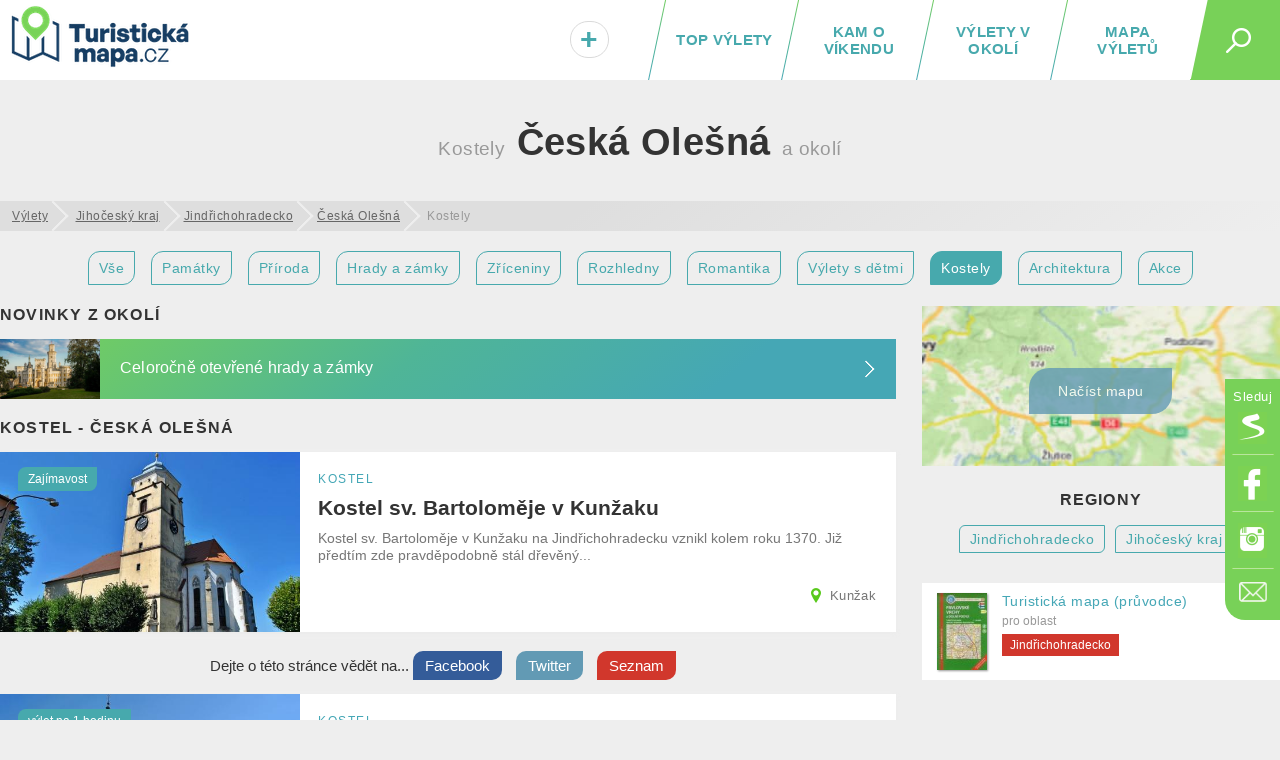

--- FILE ---
content_type: text/html; charset=UTF-8
request_url: https://turistickamapa.cz/mesto/ceska-olesna/kostel/
body_size: 13408
content:
<!DOCTYPE html>
<!--[if IE 8 ]>    <html dir="ltr" lang="cs-CZ" class="ie8"> <![endif]-->
<!--[if (gt IE 8)|!(IE)]><!--> <html lang="cs-CZ" dir="ltr"> <!--<![endif]-->
<head>
	<meta charset="utf-8" />
	<meta http-equiv="Content-Type" content="text/html; charset=UTF-8" />
	<title>Kostely v okolí obce Česká Olešná</title>
	<meta http-equiv="X-UA-Compatible" content="IE=edge,chrome=1"> 	
	<meta name="viewport" content="width=device-width,initial-scale=1.0,minimum-scale=1.0" />
	<meta http-equiv="cleartype" content="on" />
	<meta name="title" content="Kostely v okolí obce Česká Olešná" />
<meta name="description" content="Nevíte, kam na výlet v okolí obce Česká Olešná? Máme pro vás tipy na výlety a zajímavá místa. Zmapovali jsme pro vás historické i přírodní památky, architektonické skvosty či rozhledny... Prostě, ta nejkrásnější místa v obci Česká Olešná a blízkém okolí. " />	
	<meta name="robots" content="index,follow" />
	
	<meta name="document-rating" content="General" />   		
	<meta name="apple-mobile-web-app-capable" content="yes" />
	<meta name="mobile-web-app-capable" content="yes" />

<link rel="previewimage" href="https://turistickamapa.cz/data_fotos/2019_15-10-140950-cover.jpg" /><link rel="image_src" href="https://turistickamapa.cz/data_fotos/2019_15-10-140950-cover.jpg" />	
	<meta name="p:domain_verify" content=""/>
	<link rel="icon" href="https://turistickamapa.cz/favicon.ico" />
<link href="https://turistickamapa.cz/resources/screen.css?v=11" fetchpriority="high" type="text/css" media="screen" rel="stylesheet" /><link href="https://turistickamapa.cz/resources/mobile.css?v=5" fetchpriority="high" type="text/css" media="screen" rel="stylesheet" />	<meta property="fb:page_id" content="1748912882093434" />
	<meta property="fb:app_id" content="131151974213819" />
	<meta property="og:url" content="https://turistickamapa.cz/mesto/ceska-olesna/kostel/" />
	<meta property="og:site_name" content="TuristickaMapa.cz" />
	<meta property="og:locale" content="cs_cz" />
	<meta property="article:publisher" content="https://www.facebook.com/nejkrasnejsimistaceska/" />
<meta property="og:type" content="website" /><meta property="og:description" content="Nevíte, kam na výlet v okolí obce Česká Olešná? Máme pro vás tipy na výlety a zajímavá místa. Zmapovali jsme pro vás historické i přírodní památky, architektonické skvosty či rozhledny... Prostě, ta nejkrásnější místa v obci Česká Olešná a blízkém okolí. " /><link rel="preload" fetchpriority="high" as="image" href="https://turistickamapa.cz/images/blurmap2.jpg" type="image/jpeg" />	
	<meta property="og:image" content="https://turistickamapa.cz/data_fotos/2019_15-10-140950-cover.jpg" />		
	<meta property="og:title" content="Kostely v okolí obce Česká Olešná" />
	
	<meta property="twitter:title" content="Kostely v okolí obce Česká Olešná" />
    <meta property="twitter:description" content="Nevíte, kam na výlet v okolí obce Česká Olešná? Máme pro vás tipy na výlety a zajímavá místa. Zmapovali jsme pro vás historické i přírodní památky, architektonické skvosty či rozhledny... Prostě, ta nejkrásnější místa v obci Česká Olešná a blízkém okolí. " />
    <meta property="twitter:image" content="https://turistickamapa.cz/data_fotos/2019_15-10-140950-cover.jpg" />
    <meta property="twitter:image:src" content="https://turistickamapa.cz/data_fotos/2019_15-10-140950-cover.jpg" />
	
	<link rel="apple-touch-icon" sizes="180x180" href="https://turistickamapa.cz/favicon/apple-touch-icon.png">
	<link rel="icon" type="image/png" sizes="32x32" href="https://turistickamapa.cz/favicon/favicon-32x32.png">
	<link rel="icon" type="image/png" sizes="16x16" href="https://turistickamapa.cz/favicon/favicon-16x16.png">
	<link rel="manifest" href="https://turistickamapa.cz/favicon/site.webmanifest">
	<link rel="mask-icon" href="https://turistickamapa.cz/favicon/safari-pinned-tab.svg" color="#5bbad5">
	<link rel="shortcut icon" href="https://turistickamapa.cz/favicon/favicon.ico">
	<meta name="msapplication-TileColor" content="#da532c">
	<meta name="msapplication-config" content="https://turistickamapa.cz/favicon/browserconfig.xml">
	<meta name="theme-color" content="#ffffff">


<link rel="stylesheet" href="https://unpkg.com/leaflet@1.9.4/dist/leaflet.css" integrity="sha256-p4NxAoJBhIIN+hmNHrzRCf9tD/miZyoHS5obTRR9BMY=" crossorigin=""/>
	<script src="https://unpkg.com/leaflet@1.9.4/dist/leaflet.js" integrity="sha256-20nQCchB9co0qIjJZRGuk2/Z9VM+kNiyxNV1lvTlZBo=" crossorigin=""></script>


	<script>
	  window.dataLayer = window.dataLayer || [];
	  function gtag(){dataLayer.push(arguments);}
	  gtag('js', new Date());
	  gtag('config', 'G-RMPGZY8TY6');
	</script>

	
	<!-- Google Tag Manager -->
<script>(function(w,d,s,l,i){w[l]=w[l]||[];w[l].push({'gtm.start':
new Date().getTime(),event:'gtm.js'});var f=d.getElementsByTagName(s)[0],
j=d.createElement(s),dl=l!='dataLayer'?'&l='+l:'';j.async=true;j.src=
'https://www.googletagmanager.com/gtm.js?id='+i+dl;f.parentNode.insertBefore(j,f);
})(window,document,'script','dataLayer','GTM-N9C52T9K');</script>
<script> <!-- Enabled tcf support for Google tag --> window ['gtag_enable_tcf_support'] = true; </script>
<!-- End Google Tag Manager -->


</head>
<body id="body" class="mesto ceska-olesna">


<!-- Google Tag Manager (noscript) -->
<noscript><iframe src="https://www.googletagmanager.com/ns.html?id=GTM-N9C52T9K"
height="0" width="0" style="display:none;visibility:hidden"></iframe></noscript>
<!-- End Google Tag Manager (noscript) -->

 <script type="application/ld+json">
{
  "@context": "http://schema.org",
  "@type":"Organization",
  "name":"TuristickáMapa.cz",
  "url":"https://turistickamapa.cz",
  "logo": {
      "@type": "ImageObject",
      "url": "https://turistickamapa.cz/data/turisticka-mapa.jpg"
	},
  "sameAs":["https://www.facebook.com/nejkrasnejsimistaceska/","https://www.instagram.com/nejkrasnejsimistaceska/"]	
}  
  </script>


<script>
  function statusChangeCallback(response) {  
    console.log(response);                 
    if (response.status === 'connected') {   
      connectedAPI();  
 
    } else {   
  	  disconnectedAPI();
   		
    }
  }

  function checkLoginState() {               
    FB.getLoginStatus(function(response) { 
      statusChangeCallback(response);
    });
  }

  window.fbAsyncInit = function() {
    FB.init({
      appId      : '131151974213819',
      cookie     : true,
      xfbml      : true,
      version    : 'v5.0'
    });
      
    //FB.AppEvents.logPageView();   
  //  FB.getLoginStatus(function(response) {   // Called after the JS SDK has been initialized.
   //   statusChangeCallback(response);        // Returns the login status.
  //  });
      
      
  };

    
</script>  

<script type="text/javascript">
// <![CDATA[
	var dict = {		   
		months : 'Leden,Únor,Březen,Duben,Květen,Červen,Červenec,Srpen,Září,Říjen,Listopad,Prosinec',
		days : 'Po,Út,St,Čt,Pá,So,Ne',
		full_days : 'Pondělí,Úterý,Středa,Čtvrtek,Pátek,Sobota,Neděle',
		error : 'Mrzí nás to, ale někde se stala chyba :(',
		domain : 'https://turistickamapa.cz',
		loading : 'Nahrávám...'	
	};
// ]]>
</script>
  
<div id="fb-root"></div>
<div class="leaderboardHolder">
	<div id="leaderboard"></div>
</div>
<div class="header">
	<div class="holder">
<div class="title">	
			<a href="https://turistickamapa.cz" aria-label="TuristickáMapa.cz - Výlety a nejkrásnější místa Česka"><em id="hash"><span></span></em><span>TuristickaMapa.cz - Výlety a nejkrásnější místa Česka</span></a>
</div>		<span class="search_button" id="sb"><em></em></span>
		
		<ul class="menu" id="hm">
<li><a class="map" href="https://turistickamapa.cz/mapa/">Mapa výletů</a></li><li><a class="rl" href="https://turistickamapa.cz/pobliz/">Výlety v okolí</a></li><li><a class="rl" href="https://turistickamapa.cz/tipy-vikend/">Kam o víkendu</a></li><li class="top"><a class="ll rl" href="https://turistickamapa.cz/top-vylety/">TOP výlety</a><span></span></li><li class="add"><a href="https://turistickamapa.cz/kontakt/"><em>+<small>Vložit</small></em></a></li>		
			
		</ul>			
		
		<ul class="fixed-menu" id="fm">
			<li class="s"><a href="https://www.seznam.cz/pridat-boxik/172623" aria-label="Vložit box na HP Seznam.cz" rel="nofollow external" target="_blank"><span>Seznam</span></a></li>
			<li class="f"><a href="https://www.facebook.com/nejkrasnejsimistaceska/" aria-label="Odkaz na Facebook" rel="nofollow external" target="_blank"><span>Facebook</span></a></li>
			<li class="i"><a href="https://www.instagram.com/nejkrasnejsimistaceska/" aria-label="Odkaz na Instagram" rel="nofollow external" target="_blank"><span>Instagram</span></a></li>
			<li class="e t"><a href="https://turistickamapa.cz/kontakt/" aria-label="Napište nám" rel="nofollow"><span>Kontakt</span></a></li>
		</ul>
		
	</div>
	<hr />
	<div id="sf">	
		<form name="search" class="search-form" id="search" action="https://turistickamapa.cz/hledani/" method="post">
        	<formset>
        		<input id="searchInput" autofocus="autofocus" type="text" name="q" placeholder="Najdi si svůj výlet..." />
        		<input type="submit" value="Hledej" class="sbutt" onclick="return searchInputFce();" />
			</formset>
   		</form>	
	</div>
</div>
<hr />
<div id="r320"></div>

<style type="text/css">
	.header .menu {position:relative;}	
	#hm li.add {
		position:absolute;
		left:0px;
		font-size:30px;		
		width:65px;		
	}
	#hm li.add a { color:#47A9AD; }
	#hm li.add a:hover {line-height:20px; }
	#hm li.add a em small {display:none;}
	#hm li.add a:hover em small {
		display: block;				
		font-size: 12px;
		text-align: center;			
		padding: 0px;
	} 	

	#hm li.add a em {
		display: inline-block;
		background: #fff;
		font-style: normal;				
		-webkit-border-radius: 10px;
		-moz-border-radius: 10px;
		border-radius: 23px;
		border:solid 1px #dadada;
		text-shadow:1px 1px 1px #fff;
		padding:1px 9px 0px 9px;
	}
	
	#hm li.add a:hover em { border:none; padding:0px; text-shadow:none; background:transparent;}
	@media only screen and (max-width: 860px)
	{	
		.header .menu li { letter-spacing:0.8px; }
		#hm li.add {position:static; width:auto; font-size:inherit;}
		#hm li.add a { font-size:inherit;}
		#hm li.add a em {display:inherit;background:transparent;border:none; text-shadow:inherit;padding:0px; color:red;}
		#hm li.add a em small {display:inline; font-size:inherit; padding-left:8px; color:#fff;}
		#hm li.add a:hover {line-height:inherit;}
		#hm li.active a em small {color:black; font-size:15px;}
		#hm li.add a:hover em small { font-size:inherit; text-align:left; display:inline; padding-left:8px;}
	}
</style><div class="content article tags">
	<h1 class="center main-category"><span class="city">Kostely</span> Česká Olešná <span class="city">a okolí</span></h1>
	<ul id="breadcrumbs" itemscope itemtype="https://schema.org/BreadcrumbList">
		<li itemprop="itemListElement" itemscope itemtype="https://schema.org/ListItem"><a itemprop="item" href="https://turistickamapa.cz"><span itemprop="name">Výlety</span></a><meta itemprop="position" content="1" /></li>
	
<li itemprop="itemListElement" itemscope itemtype="https://schema.org/ListItem"><a itemprop="item" href="https://turistickamapa.cz/region/jihocesky-kraj/"><span itemprop="name">Jihočeský kraj</span></a><meta itemprop="position" content="2" /></li><li itemprop="itemListElement" itemscope itemtype="https://schema.org/ListItem"><a itemprop="item" href="https://turistickamapa.cz/region/jindrichohradecko/"><span itemprop="name">Jindřichohradecko</span></a><meta itemprop="position" content="3" /></li><li itemprop="itemListElement" itemscope itemtype="https://schema.org/ListItem"><a itemprop="item" href="https://turistickamapa.cz/mesto/ceska-olesna/"><span itemprop="name">Česká Olešná</span></a><meta itemprop="position" content="4" /></li><li class="last">Kostely</li>	
</ul>	
		<div class="center" id="fieldset_travelmode">
			<ul class="horizontalLineMenu">
				<li><a href="https://turistickamapa.cz/mesto/ceska-olesna/" class="tripSearchIco">Vše</a></li> 
				<li><a href="https://turistickamapa.cz/mesto/ceska-olesna/pamatky/" class="tripSearchIco">Památky</a></li>  	
				<li><a href="https://turistickamapa.cz/mesto/ceska-olesna/priroda/" class="tripSearchIco">Příroda</a></li>						
							<li><a href="https://turistickamapa.cz/mesto/ceska-olesna/hrady-zamky/" class="tripSearchIco">Hrady a zámky</a></li>
				<li><a href="https://turistickamapa.cz/mesto/ceska-olesna/zricenina/" class="tripSearchIco">Zříceniny</a></li>
				<li><a href="https://turistickamapa.cz/mesto/ceska-olesna/rozhledna/" class="tripSearchIco">Rozhledny</a></li>						
				
				<li><a href="https://turistickamapa.cz/mesto/ceska-olesna/romantika/" class="tripSearchIco">Romantika</a></li>
				<li><a href="https://turistickamapa.cz/mesto/ceska-olesna/pro-deti/" class="tripSearchIco">Výlety s dětmi</a></li>
				
				<li><a href="https://turistickamapa.cz/mesto/ceska-olesna/kostel/" class="tripSearchIco active">Kostely</a></li>		
				<li><a href="https://turistickamapa.cz/mesto/ceska-olesna/architektura/" class="tripSearchIco">Architektura</a></li>	
				<li><a href="https://turistickamapa.cz/mesto/ceska-olesna/zazitky/" class="tripSearchIco">Akce</a></li>	
											</ul>	
		</div>

	<div class="column2main">
<h2 class="section latestNews">Novinky z okolí</h2><div class="lastStreamNews lastNew"><a href="https://turistickamapa.cz/novinky/hrady-zamky-otevrene-celorocne/"><span class="image lazyload" style="background-image:url('https://turistickamapa.cz/images/grey.gif');" data-src="https://turistickamapa.cz/data_fotos/hrady-zamky-otevrene-celorocne-2022_23_10-175833_tn.jpg"></span><strong>Celoročně otevřené hrady a zámky</strong></a></div><h2 class="section latestNews">kostel - Česká Olešná</h2>	

				<div class="box-w50p box-w50p-double box-4 box-same-height" id="kostel-bartolomeje-kunzak">
				<a href="https://turistickamapa.cz/kostel-bartolomeje-kunzak/" class="item"><span class="image" fetchpriority="high" style="background-image:url('https://turistickamapa.cz/data_fotos/kostel-sv-bartolomeje-v-kunzaku-2022_23_3-130114_tn.jpg');"></span><em>kostel</em> 
					<strong>Kostel sv. Bartoloměje v Kunžaku</strong>
					<span class="more">Kostel sv. Bartoloměje v Kunžaku na Jindřichohradecku vznikl kolem roku 1370. Již předtím zde pravděpodobně stál dřevěný...</span><span class="address">Kunžak</span><small class="readTime">Zajímavost</small>
				</a>
				</div><div class="soc"><span class="soctxt">Dejte o <span class="noimportant">této </span>stránce vědět na...</span>	
					<a target="_blank" rel="nofollow" class="sb sbf" href="https://www.facebook.com/share.php?u=https%3A%2F%2Fturistickamapa.cz%2Fmesto%2Fceska-olesna%2Fkostel%2F"><span>Facebook</span></a>									
					<a target="_blank" rel="nofollow" class="sb sbt" href="https://twitter.com/share?url=https%3A%2F%2Fturistickamapa.cz%2Fmesto%2Fceska-olesna%2Fkostel%2F&text=Kostely+v+okol%C3%AD+obce+%C4%8Cesk%C3%A1+Ole%C5%A1n%C3%A1"><span>Twitter</span></a>
					<a target="_blank" rel="nofollow" class="sb sbs" href="https://www.seznam.cz/pridat-boxik/172623"><span>Seznam</span></a><div class="reset"></div></div>
				<div class="box-w50p box-w50p-double box-4 box-same-height" id="kostel-vyhlidkova-vez-pocatky">
				<a href="https://turistickamapa.cz/kostel-vyhlidkova-vez-pocatky/" class="item"><span class="image lazyload" style="background-image:url('https://turistickamapa.cz/images/grey.gif');" data-src="https://turistickamapa.cz/data_fotos/kostel-vyhlidkova-vez-pocatky-2022_23_3-155801_tn.jpg"></span><em>kostel</em> 
					<strong>Kostel a vyhlídková věž sv. Jana Křtitele v Počátkách</strong>
					<span class="more">Kostel sv. Jana Křtitele v Počátkách je poprvé zmiňován již v roce 1273. V roce 1653 kostel vyhořel a mezi lety 1688-90 byl...</span><span class="address">Počátky</span><small class="readTime">výlet na 1 hodinu</small>
				</a>
				</div>
				<div class="box-w50p box-w50p-double box-4 box-same-height" id="vyhlidkova-vez-jindrichuv-hradec">
				<a href="https://turistickamapa.cz/vyhlidkova-vez-jindrichuv-hradec/" class="item"><span class="image lazyload" style="background-image:url('https://turistickamapa.cz/images/grey.gif');" data-src="https://turistickamapa.cz/data_fotos/vyhlidkova-vez-kostela-nanebevzeti-panny-marie-2022_10_2-102739_tn.jpg"></span><em>kostel</em> 
					<strong>Vyhlídková věž kostela Nanebevzetí Panny Marie</strong>
					<span class="more">Gotická vyhlídková věž kostela Nanebevzetí Panny Marie pocházející z 15. století je nejvyšší věží Jindřichova...</span><span class="address">Jindřichův Hradec</span><small class="readTime">výlet na 1 hodinu</small>
				</a>
				</div>
				<div class="box-w50p box-w50p-double box-4 box-same-height" id="kostel-nanebevzeti-panny-marie-jindrichuv-hradec">
				<a href="https://turistickamapa.cz/kostel-nanebevzeti-panny-marie-jindrichuv-hradec/" class="item"><span class="image lazyload" style="background-image:url('https://turistickamapa.cz/images/grey.gif');" data-src="https://turistickamapa.cz/data_fotos/2019_17-10-113424-cover_tn.jpg"></span><em>kostel</em> 
					<strong>Kostel Nanebevzetí Panny Marie</strong>
					<span class="more">Proboštský kostel Nanebevzetí Panny Marie vznikl v druhé polovině 14. století. Kostel byl zbudován původně v gotickém stylu, o...</span><span class="address">Jindřichův Hradec</span><small class="readTime">výlet na 1 hodinu</small>
				</a>
				</div><div class="reset"></div>
							<div class="b" style="clear:both; overflow:hidden; margin:0px auto 15px auto; text-align:center;">
							
								<div style="margin:auto;">     
<!-- TM.cz - vodo - responzivní -->
<ins class="adsbygoogle"
     style="display:block"
     data-ad-client="ca-pub-8054385701519777"
     data-ad-slot="4127513665"
     data-ad-format="auto"
     data-full-width-responsive="true"></ins>
<script>
     (adsbygoogle = window.adsbygoogle || []).push({});
</script>
</div></div>
				<div class="box-w50p box-w50p-double box-4 box-same-height" id="kostel-sv-lamberta-v-lipolci">
				<a href="https://turistickamapa.cz/kostel-sv-lamberta-v-lipolci/" class="item"><span class="image lazyload" style="background-image:url('https://turistickamapa.cz/images/grey.gif');" data-src="https://turistickamapa.cz/data_fotos/2019_8-10-162352-cover_tn.jpg"></span><em>kostel</em> 
					<strong>Kostel sv. Lamberta v Lipolci</strong>
					<span class="more">Původní opevněný gotický kostel ze 14. století byl kromě věže zcela zničen. Po roce 1865, kdy kostel vyhořel, byl radikálně...</span><span class="address">Lipolec</span><small class="readTime">výlet na 1 hodinu</small>
				</a>
				</div>
				<div class="box-w50p box-w50p-double box-4 box-same-height" id="kostel-nejsvetejsi-trojice">
				<a href="https://turistickamapa.cz/kostel-nejsvetejsi-trojice/" class="item"><span class="image lazyload" style="background-image:url('https://turistickamapa.cz/images/grey.gif');" data-src="https://turistickamapa.cz/data_fotos/2019_16-10-180637-cover_tn.jpg"></span><em>kostel</em> 
					<strong>Kostel Nejsvětější Trojice</strong>
					<span class="more">Trojlodní kostel Nejsvětější Trojice je významnou barokní stavbou, s kněžištěm atypicky obráceným na západní stranu....</span><span class="address">Klášter</span><small class="readTime">výlet na 1 hodinu</small>
				</a>
				</div>
				<div class="box-w50p box-w50p-double box-4 box-same-height" id="vyhlidkova-vez-kostel-jakuba-telc">
				<a href="https://turistickamapa.cz/vyhlidkova-vez-kostel-jakuba-telc/" class="item"><span class="image lazyload" style="background-image:url('https://turistickamapa.cz/images/grey.gif');" data-src="https://turistickamapa.cz/data_fotos/vyhlidkova-vez-kostel-jakuba-telc-2022_1_5-142051_tn.jpg"></span><em>kostel</em> 
					<strong>Vyhlídková věž a kostel sv. Jakuba Staršího v Telči</strong>
					<span class="more">Mohutná vyhlídková věž kostela svatého Jakuba Staršího v Telči je vysoká téměř 60 metrů. Vede na ni 145 schodů,...</span><span class="address">Telč</span><small class="readTime">výlet na 1 hodinu</small>
				</a>
				</div>
				<div class="box-w50p box-w50p-double box-4 box-same-height" id="kostel-jmena-jezis">
				<a href="https://turistickamapa.cz/kostel-jmena-jezis/" class="item"><span class="image lazyload" style="background-image:url('https://turistickamapa.cz/images/grey.gif');" data-src="https://turistickamapa.cz/data_fotos/kostel-jmena-jezis-2022_19_4-183437_tn.jpg"></span><em>kostel</em> 
					<strong>Jezuitský kostel Jména Ježíš</strong>
					<span class="more">Raně barokní kostel Jména Ježíš v Telči byl postaven v 17. století jako součást jezuitského areálu. Vysvěcení chrámu...</span><span class="address">Telč</span><small class="readTime">Zajímavost</small>
				</a>
				</div>
				<div class="box-w50p box-w50p-double box-4 box-same-height" id="vyhlidkova-vez-kostel-ducha">
				<a href="https://turistickamapa.cz/vyhlidkova-vez-kostel-ducha/" class="item"><span class="image lazyload" style="background-image:url('https://turistickamapa.cz/images/grey.gif');" data-src="https://turistickamapa.cz/data_fotos/vyhlidkova-vez-kostel-ducha-2022_19_4-163705_tn.jpg"></span><em>kostel</em> 
					<strong>Vyhlídková věž kostela sv. Ducha v Telči</strong>
					<span class="more">Vyhlídková věž kostela sv. Ducha je 49 metrů vysoká pozdně románská věž a nejstarší dochovaná památka v...</span><span class="address">Telč</span><small class="readTime">výlet na 1 hodinu</small>
				</a>
				</div>
				<div class="box-w50p box-w50p-double box-4 box-same-height" id="kostel-matky-bozi-telc">
				<a href="https://turistickamapa.cz/kostel-matky-bozi-telc/" class="item"><span class="image lazyload" style="background-image:url('https://turistickamapa.cz/images/grey.gif');" data-src="https://turistickamapa.cz/data_fotos/kostel-matky-bozi-telc-2022_18_4-131542_tn.jpg"></span><em>kostel</em> 
					<strong>Kostel Panny Marie Matky Boží v Telči</strong>
					<span class="more">Kostel Panny Marie Matky Boží je nejstarší telčský kostel. Ke kapli, která zde dříve stávala, se váže pověst o jejím...</span><span class="address">Telč</span><small class="readTime">Zajímavost</small>
				</a>
				</div>
				<div class="box-w50p box-w50p-double box-4 box-same-height" id="kostel-zvonice-stare-mesto-pod-landstejnem">
				<a href="https://turistickamapa.cz/kostel-zvonice-stare-mesto-pod-landstejnem/" class="item"><span class="image lazyload" style="background-image:url('https://turistickamapa.cz/images/grey.gif');" data-src="https://turistickamapa.cz/data_fotos/kostel-zvonice-stare-mesto-pod-landstejnem-2022_25_3-122605_tn.jpg"></span><em>kostel</em> 
					<strong>Kostel se zvonicí ve Starém Městě pod Landštejnem</strong>
					<span class="more">Kostel Nanebevzetí Panny Marie ve Starém Městě pod Landštejnem pochází z přelomu 15. a 16. století, kdy jej zde nechali...</span><span class="address">Staré Město pod Landštejnem</span><small class="readTime">Zajímavost</small>
				</a>
				</div>
				<div class="box-w50p box-w50p-double box-4 box-same-height" id="kostel-a-vyhlidkova-vez-dacice">
				<a href="https://turistickamapa.cz/kostel-a-vyhlidkova-vez-dacice/" class="item"><span class="image lazyload" style="background-image:url('https://turistickamapa.cz/images/grey.gif');" data-src="https://turistickamapa.cz/data_fotos/2020_29-3-172521-cover_tn.jpg"></span><em>kostel</em> 
					<strong>Kostel a vyhlídková věž sv. Vavřince</strong>
					<span class="more">Kostel svatého Vavřince je římskokatolický chrám, stojící na místě původního románského kostelu z roku 1183.
Kostel byl...</span><span class="address">Dačice</span><small class="readTime">výlet na 1 hodinu</small>
				</a>
				</div>
				<div class="box-w50p box-w50p-double box-4 box-same-height" id="kostel-nanebevzeti-panny-marie-slavonice">
				<a href="https://turistickamapa.cz/kostel-nanebevzeti-panny-marie-slavonice/" class="item"><span class="image lazyload" style="background-image:url('https://turistickamapa.cz/images/grey.gif');" data-src="https://turistickamapa.cz/data_fotos/2019_9-10-173244-cover_tn.jpg"></span><em>kostel</em> 
					<strong>Kostel Nanebevzetí Panny Marie</strong>
					<span class="more">Farní kostel Nanebevzetí Panny Marie stojí na Náměstí Míru ve Slavonicích a vznikl pravděpodobně ve 13. století, kdy tvořil...</span><span class="address">Slavonice</span><small class="readTime">výlet na 1 hodinu</small>
				</a>
				</div>
				<div class="box-w50p box-w50p-double box-4 box-same-height" id="mestska-vez-slavonice">
				<a href="https://turistickamapa.cz/mestska-vez-slavonice/" class="item"><span class="image lazyload" style="background-image:url('https://turistickamapa.cz/images/grey.gif');" data-src="https://turistickamapa.cz/data_fotos/mestska-vez-slavonice-2022_23_4-163446_tn.jpg"></span><em>kostel</em> 
					<strong>Slavonická městská věž</strong>
					<span class="more">Městská vyhlídková věž při kostele Nanebevzetí Panny Marie ve Slavonicích byla založena ve 14. století, ale dokončena byla...</span><span class="address">Slavonice</span><small class="readTime">výlet na 1 hodinu</small>
				</a>
				</div>
				<div class="box-w50p box-w50p-double box-4 box-same-height" id="kostel-kateriny-sienske-trest">
				<a href="https://turistickamapa.cz/kostel-kateriny-sienske-trest/" class="item"><span class="image lazyload" style="background-image:url('https://turistickamapa.cz/images/grey.gif');" data-src="https://turistickamapa.cz/data_fotos/kostel-kateriny-sienske-trest-2021_29_8-125511_tn.jpg"></span><em>kostel</em> 
					<strong>Kostel svaté Kateřiny Sienské v Třešti</strong>
					<span class="more">Kostel svaté Kateřiny Sienské v Třešti byl pravděpodobně založen v 16. století rodem Vencelíků z Vrchovišť jako německý...</span><span class="address">Třešť</span><small class="readTime">Zajímavost</small>
				</a>
				</div>
				<div class="box-w50p box-w50p-double box-4 box-same-height" id="kostel-sv-martina-v-tresti">
				<a href="https://turistickamapa.cz/kostel-sv-martina-v-tresti/" class="item"><span class="image lazyload" style="background-image:url('https://turistickamapa.cz/images/grey.gif');" data-src="https://turistickamapa.cz/data_fotos/kostel-sv-martina-v-tresti-2021_16_9-210029_tn.jpg"></span><em>kostel</em> 
					<strong>Kostel sv. Martina v Třešti</strong>
					<span class="more">Farní kostel svatého Martina je nejstarší architektonickou památkou města Třešť. Nachází se v těsné blízkosti třešťského...</span><span class="address">Třešť</span><small class="readTime">Zajímavost</small>
				</a>
				</div>		
				
	<div class="reset"></div>	
			
<div class="center"><p style="font-size:16px; margin:0px 15px;">Česká Olešná - výlety a zajímavá místa? Inspirujte se našimi tipy kam na výlet a co dělat v okolí obce Česká Olešná.</p></div><div class="resetLine"></div>	
	
<div class="reset"></div><div class="pager center"><a rel="follow" id="nextgen" class="button_link button-green button-next" href="https://turistickamapa.cz/mesto/ceska-olesna/kostel/strana-1/"><strong>Další výlety</strong></a> </div>	


	</div>
	
	<div class="rside" id="rside">
	
		<div id="skyHolder">
		
		
		</div>
	
		<div id="stick" class="av tagscat center" style="min-height:auto;">
			<div id="sskyscraperInner">
			
				<div id="map" class="fake"><a href="#" id="smc"><span id="smcb" class="blurNew" data-src="https://turistickamapa.cz/images/blurmap2.jpg"></span><em>Načíst mapu</em></a></div>
			<script>	
			
			function nactiNovouMapu (){
				$('#map').removeClass('fake');
				$('#map').html('<div style="height:100%; background:url(\'https://turistickamapa.cz/images/loading.gif\') no-repeat center center;"></div>'); 
				ajax('map','https://turistickamapa.cz/inc/_ajax.php?fragment=load_map_category&task=show_map_place&dataset=%7B%09name%3A+%22Kostel+sv.+Bartolom%C4%9Bje+v+Kun%C5%BEaku%22%2C%0A%09%09%09%09%09%09%09url%3A+%22kostel-bartolomeje-kunzak%22%2C+%0A%09%09%09%09%09%09%09id%3A+1%2C+%0A%09%09%09%09%09%09%09lat%3A+49.123203%2C%0A%09%09%09%09%09%09%09lng%3A+15.190390%0A%09%09%09%09%09%09%09+%7D%2C+%7B%09name%3A+%22Kostel+a+vyhl%C3%ADdkov%C3%A1+v%C4%9B%C5%BE+sv.+Jana+K%C5%99titele+v+Po%C4%8D%C3%A1tk%C3%A1ch%22%2C%0A%09%09%09%09%09%09%09url%3A+%22kostel-vyhlidkova-vez-pocatky%22%2C+%0A%09%09%09%09%09%09%09id%3A+2%2C+%0A%09%09%09%09%09%09%09lat%3A+49.260101%2C%0A%09%09%09%09%09%09%09lng%3A+15.240470%0A%09%09%09%09%09%09%09+%7D%2C+%7B%09name%3A+%22Vyhl%C3%ADdkov%C3%A1+v%C4%9B%C5%BE+kostela+Nanebevzet%C3%AD+Panny+Marie%22%2C%0A%09%09%09%09%09%09%09url%3A+%22vyhlidkova-vez-jindrichuv-hradec%22%2C+%0A%09%09%09%09%09%09%09id%3A+3%2C+%0A%09%09%09%09%09%09%09lat%3A+49.144302%2C%0A%09%09%09%09%09%09%09lng%3A+15.001990%0A%09%09%09%09%09%09%09+%7D%2C+%7B%09name%3A+%22Kostel+Nanebevzet%C3%AD+Panny+Marie%22%2C%0A%09%09%09%09%09%09%09url%3A+%22kostel-nanebevzeti-panny-marie-jindrichuv-hradec%22%2C+%0A%09%09%09%09%09%09%09id%3A+4%2C+%0A%09%09%09%09%09%09%09lat%3A+49.144218%2C%0A%09%09%09%09%09%09%09lng%3A+15.001810%0A%09%09%09%09%09%09%09+%7D%2C+%7B%09name%3A+%22Kostel+sv.+Lamberta+v+Lipolci%22%2C%0A%09%09%09%09%09%09%09url%3A+%22kostel-sv-lamberta-v-lipolci%22%2C+%0A%09%09%09%09%09%09%09id%3A+5%2C+%0A%09%09%09%09%09%09%09lat%3A+49.087711%2C%0A%09%09%09%09%09%09%09lng%3A+15.357984%0A%09%09%09%09%09%09%09+%7D%2C+%7B%09name%3A+%22Kostel+Nejsv%C4%9Bt%C4%9Bj%C5%A1%C3%AD+Trojice%22%2C%0A%09%09%09%09%09%09%09url%3A+%22kostel-nejsvetejsi-trojice%22%2C+%0A%09%09%09%09%09%09%09id%3A+6%2C+%0A%09%09%09%09%09%09%09lat%3A+49.023071%2C%0A%09%09%09%09%09%09%09lng%3A+15.158479%0A%09%09%09%09%09%09%09+%7D%2C+%7B%09name%3A+%22Vyhl%C3%ADdkov%C3%A1+v%C4%9B%C5%BE+a+kostel+sv.+Jakuba+Star%C5%A1%C3%ADho+v+Tel%C4%8Di%22%2C%0A%09%09%09%09%09%09%09url%3A+%22vyhlidkova-vez-kostel-jakuba-telc%22%2C+%0A%09%09%09%09%09%09%09id%3A+7%2C+%0A%09%09%09%09%09%09%09lat%3A+49.185081%2C%0A%09%09%09%09%09%09%09lng%3A+15.450753%0A%09%09%09%09%09%09%09+%7D%2C+%7B%09name%3A+%22Jezuitsk%C3%BD+kostel+Jm%C3%A9na+Je%C5%BE%C3%AD%C5%A1%22%2C%0A%09%09%09%09%09%09%09url%3A+%22kostel-jmena-jezis%22%2C+%0A%09%09%09%09%09%09%09id%3A+8%2C+%0A%09%09%09%09%09%09%09lat%3A+49.184879%2C%0A%09%09%09%09%09%09%09lng%3A+15.451709%0A%09%09%09%09%09%09%09+%7D%2C+%7B%09name%3A+%22Vyhl%C3%ADdkov%C3%A1+v%C4%9B%C5%BE+kostela+sv.+Ducha+v+Tel%C4%8Di%22%2C%0A%09%09%09%09%09%09%09url%3A+%22vyhlidkova-vez-kostel-ducha%22%2C+%0A%09%09%09%09%09%09%09id%3A+9%2C+%0A%09%09%09%09%09%09%09lat%3A+49.183006%2C%0A%09%09%09%09%09%09%09lng%3A+15.454542%0A%09%09%09%09%09%09%09+%7D%2C+%7B%09name%3A+%22Kostel+Panny+Marie+Matky+Bo%C5%BE%C3%AD+v+Tel%C4%8Di%22%2C%0A%09%09%09%09%09%09%09url%3A+%22kostel-matky-bozi-telc%22%2C+%0A%09%09%09%09%09%09%09id%3A+10%2C+%0A%09%09%09%09%09%09%09lat%3A+49.176521%2C%0A%09%09%09%09%09%09%09lng%3A+15.458893%0A%09%09%09%09%09%09%09+%7D%2C+%7B%09name%3A+%22Kostel+se+zvonic%C3%AD+ve+Star%C3%A9m+M%C4%9Bst%C4%9B+pod+Land%C5%A1tejnem%22%2C%0A%09%09%09%09%09%09%09url%3A+%22kostel-zvonice-stare-mesto-pod-landstejnem%22%2C+%0A%09%09%09%09%09%09%09id%3A+11%2C+%0A%09%09%09%09%09%09%09lat%3A+49.003201%2C%0A%09%09%09%09%09%09%09lng%3A+15.254684%0A%09%09%09%09%09%09%09+%7D%2C+%7B%09name%3A+%22Kostel+a+vyhl%C3%ADdkov%C3%A1+v%C4%9B%C5%BE+sv.+Vav%C5%99ince%22%2C%0A%09%09%09%09%09%09%09url%3A+%22kostel-a-vyhlidkova-vez-dacice%22%2C+%0A%09%09%09%09%09%09%09id%3A+12%2C+%0A%09%09%09%09%09%09%09lat%3A+49.079952%2C%0A%09%09%09%09%09%09%09lng%3A+15.434459%0A%09%09%09%09%09%09%09+%7D%2C+%7B%09name%3A+%22Kostel+Nanebevzet%C3%AD+Panny+Marie%22%2C%0A%09%09%09%09%09%09%09url%3A+%22kostel-nanebevzeti-panny-marie-slavonice%22%2C+%0A%09%09%09%09%09%09%09id%3A+13%2C+%0A%09%09%09%09%09%09%09lat%3A+48.997074%2C%0A%09%09%09%09%09%09%09lng%3A+15.352434%0A%09%09%09%09%09%09%09+%7D%2C+%7B%09name%3A+%22Slavonick%C3%A1+m%C4%9Bstsk%C3%A1+v%C4%9B%C5%BE%22%2C%0A%09%09%09%09%09%09%09url%3A+%22mestska-vez-slavonice%22%2C+%0A%09%09%09%09%09%09%09id%3A+14%2C+%0A%09%09%09%09%09%09%09lat%3A+48.997089%2C%0A%09%09%09%09%09%09%09lng%3A+15.352664%0A%09%09%09%09%09%09%09+%7D%2C+%7B%09name%3A+%22Kostel+svat%C3%A9+Kate%C5%99iny+Siensk%C3%A9+v+T%C5%99e%C5%A1ti%22%2C%0A%09%09%09%09%09%09%09url%3A+%22kostel-kateriny-sienske-trest%22%2C+%0A%09%09%09%09%09%09%09id%3A+15%2C+%0A%09%09%09%09%09%09%09lat%3A+49.292442%2C%0A%09%09%09%09%09%09%09lng%3A+15.483381%0A%09%09%09%09%09%09%09+%7D%2C+%7B%09name%3A+%22Kostel+sv.+Martina+v+T%C5%99e%C5%A1ti%22%2C%0A%09%09%09%09%09%09%09url%3A+%22kostel-sv-martina-v-tresti%22%2C+%0A%09%09%09%09%09%09%09id%3A+16%2C+%0A%09%09%09%09%09%09%09lat%3A+49.293606%2C%0A%09%09%09%09%09%09%09lng%3A+15.487295%0A%09%09%09%09%09%09%09+%7D'); 
			}

			if (document.documentElement.clientWidth > 860) {
				document.getElementById("smcb").style.backgroundImage = "url('https://turistickamapa.cz/images/blurmap2.jpg')";
			}
			else{
				document.getElementById("smcb").classList.add("lazyload");												
			}					
			
			</script>			
													
			</div>		
<div id="kategorie" class="mesto-kategorie"><h2 class="section">Regiony</h2><ul><li><a href="https://turistickamapa.cz/region/jindrichohradecko/">Jindřichohradecko</a></li><li><a href="https://turistickamapa.cz/region/jihocesky-kraj/">Jihočeský kraj</a></li></ul></div><div class="turisticka-mapa whitebg"><span class="book"></span><a class="touristmap" href="https://www.tkqlhce.com/click-100466396-13240526?url=https%3A%2F%2Fwww.knihydobrovsky.cz%2Fkniha%2F1-50t-64-jindrichohradecko-ceska-kanada-turisticka-mapa-26522143?utm_campaign=pripadny-partnersky-affilliate&utm_medium=z-boxiku-turisticky-pruvodce&utm_source=TuristickaMapa.cz" rel="nofollow external" target="_blank"><strong>Turistická mapa (průvodce)</strong> <span>pro oblast</span> <em>Jindřichohradecko</em></a></div>		
		</div>
	
	</div>
	<div class="reset"><hr /></div>
	
		
	
	<div class="footer-content infoTextBox">
		
		<p class="infoTextBoxInner">Obec <strong>Česká Olešná</strong> najdete v turistickém regionu a bývalém okrese <a href="https://turistickamapa.cz/region/jindrichohradecko/">Jindřichohradecko</a> <a href="https://turistickamapa.cz/region/jihocesky-kraj/">v jižních Čechách</a>. Kromě výletů, zajímavostí či přírodních a historických krás nabízí Česká Olešná a blízké okolí i nevšední zážitky, kulturní akce nebo outdoorové aktivity. Vyražte za zábavou!</p>
<p class="infoTextBoxInner" style="position:relative;">Česká Olešná svým návštěvníkům nabízí <strong><a href="https://www.dpbolvw.net/click-100466396-14312907?url=https://www.booking.com/searchresults.cs.html?city=-542875&nflt=review_score%253D90%253Breview_score%253D80%253Breview_score%253D70&aid=7931005&no_rooms=1&group_adults=2&room1=A%2CA" rel="nofollow external noopener" target="_blank" class="booklink">ubytování</a> v 1 hotelu či penzionu</strong> s hodnocením alespoň <strong>8&nbsp;z&nbsp;10</strong>&nbsp;na&nbsp;<a href="https://www.dpbolvw.net/click-100466396-14312907?url=https://www.booking.com/searchresults.cs.html?city=-542875&nflt=review_score%253D90%253Breview_score%253D80%253Breview_score%253D70&aid=7931005&no_rooms=1&group_adults=2&room1=A%2CA" rel="nofollow external noopener" target="_blank" class="booklink"><img style="display:inline-block; position:absolute;" src="https://turistickamapa.cz/images/booking.png" alt="Booking.com" /></a></p>	
	</div>
	
</div>


<hr />

<div class="content" id="activity">
<h2 class="center"><a href="https://turistickamapa.cz/mesto/ceska-olesna/zazitky/">Akce a aktivity v okolí</a></h2>	

		
		
<style type="text/css">
#addEvent {
	position:absolute;
	background:#d1372c;
	color:#fff;
	padding:6px 12px 6px 10px;
	font-size:15px;
	font-family:arial;
  	z-index:10;
  	text-shadow:0px 1px 1px #942a26;
  	letter-spacing:0.4px;
  	text-decoration:none;
  	-webkit-border-radius: 0px 10px 10px 0px;
    -moz-border-radius: 0px 10px 10px 0px;
    border-radius: 0px 10px 10px 0px;
    margin-top: 10px;
}
.attraction-grid .news-grid .item .termin {top:-50px;}
.news-grid .item .termin em {
	letter-spacing:normal;
	padding:0px;
	text-transform:none;
}
.news-grid .item .termin .term {margin-right:5px;}
.attraction-grid .news-grid .item .termin {
	letter-spacing:normal;
	text-transform:none;
	top: 78px;
    position: absolute;
    right: 0px;
}
.attraction-grid .news-grid .item .readTime {padding:2px 10px 0px 10px;}
.attraction-grid .news-grid .item span.comma {display:none;}
</style>				

<div class="attraction-grid"><a id="addEvent" href="https://turistickamapa.cz/kontakt/">Vložit událost</a>
					<div class="news-grid carousel">
						<div class="item itemHolder">
							<a href="https://kulturnimapa.cz/akce/v/4024-pinocchio-jihlava/" class="itemaa">
								<span class="image lazyload" style="background-image:url('https://turistickamapa.cz/images/grey.gif');" data-src="https://kulturnimapa.cz/data/2026231105607_tn.png"></span>
								<em>Jihlava</em><span class="comma">, </span> 
								<strong>Pinocchio</strong> <small class="readTime">Kulturní akce</small> <small class="distance">(Komenského 1357/24)</small>	<em class="termin events"><small class="term">2<small>úno</small><em>10:00</em></small></em>
							</a>	
						</div>
						<div class="item itemHolder">
							<a href="https://kulturnimapa.cz/akce/v/4022-delete-smazano-divadlo-jihlava/" class="itemaa">
								<span class="image lazyload" style="background-image:url('https://turistickamapa.cz/images/grey.gif');" data-src="https://kulturnimapa.cz/data/2026231105246_tn.png"></span>
								<em>Jihlava</em><span class="comma">, </span> 
								<strong>Delete_smazáno_nic</strong> <small class="readTime">Kulturní akce</small> <small class="distance">(Komenského 1357/24)</small>	<em class="termin events"><small class="term">5<small>úno</small><em>19:00</em></small></em>
							</a>	
						</div>
						<div class="item itemHolder">
							<a href="https://kulturnimapa.cz/akce/v/4021-spolecenstvo-vlastniku-jihlava/" class="itemaa">
								<span class="image lazyload" style="background-image:url('https://turistickamapa.cz/images/grey.gif');" data-src="https://kulturnimapa.cz/data/2026231104806_tn.png"></span>
								<em>Jihlava</em><span class="comma">, </span> 
								<strong>Společenstvo vlastníků</strong> <small class="readTime">Kulturní akce</small> <small class="distance">(Komenského 1357/24)</small>	<em class="termin events"><small class="term">6<small>úno</small><em>19:00</em></small></em>
							</a>	
						</div>
						<div class="item itemHolder">
							<a href="https://kulturnimapa.cz/akce/v/4020-mala-carodejnice-jihlava/" class="itemaa">
								<span class="image lazyload" style="background-image:url('https://turistickamapa.cz/images/grey.gif');" data-src="https://kulturnimapa.cz/data/2026231104417_tn.png"></span>
								<em>Jihlava</em><span class="comma">, </span> 
								<strong>Malá čarodějnice</strong> <small class="readTime">Kulturní akce</small> <small class="distance">(Komenského 1357/24)</small>	<em class="termin events"><small class="term">11<small>úno</small><em>17:00</em></small></em>
							</a>	
						</div>
						<div class="item itemHolder">
							<a href="https://kulturnimapa.cz/akce/v/4021-spolecenstvo-vlastniku-jihlava/" class="itemaa">
								<span class="image lazyload" style="background-image:url('https://turistickamapa.cz/images/grey.gif');" data-src="https://kulturnimapa.cz/data/2026231104806_tn.png"></span>
								<em>Jihlava</em><span class="comma">, </span> 
								<strong>Společenstvo vlastníků</strong> <small class="readTime">Kulturní akce</small> <small class="distance">(Komenského 1357/24)</small>	<em class="termin events"><small class="term">11<small>úno</small><em>19:00</em></small></em>
							</a>	
						</div>
						<div class="item itemHolder">
							<a href="https://kulturnimapa.cz/akce/jce/2124-maly-princ-hradec/" class="itemaa">
								<span class="image lazyload" style="background-image:url('https://turistickamapa.cz/images/grey.gif');" data-src="https://kulturnimapa.cz/data/20253110143706_tn.jpg"></span>
								<em>Jindřichův Hradec</em><span class="comma">, </span> 
								<strong>Malý princ – Recitál v Jindřichově Hradci</strong> <small class="readTime">Kulturní akce</small> <small class="distance">(Masarykovo nám. 107)</small>	<em class="termin events"><small class="term">12<small>úno</small><em>19:00</em></small></em>
							</a>	
						</div>
						<div class="item itemHolder">
							<a href="https://kulturnimapa.cz/akce/v/4020-mala-carodejnice-jihlava/" class="itemaa">
								<span class="image lazyload" style="background-image:url('https://turistickamapa.cz/images/grey.gif');" data-src="https://kulturnimapa.cz/data/2026231104417_tn.png"></span>
								<em>Jihlava</em><span class="comma">, </span> 
								<strong>Malá čarodějnice</strong> <small class="readTime">Kulturní akce</small> <small class="distance">(Komenského 1357/24)</small>	<em class="termin events"><small class="term">12<small>úno</small><em>10:30</em></small></em>
							</a>	
						</div>
						<div class="item itemHolder">
							<a href="https://kulturnimapa.cz/akce/v/4022-delete-smazano-divadlo-jihlava/" class="itemaa">
								<span class="image lazyload" style="background-image:url('https://turistickamapa.cz/images/grey.gif');" data-src="https://kulturnimapa.cz/data/2026231105246_tn.png"></span>
								<em>Jihlava</em><span class="comma">, </span> 
								<strong>Delete_smazáno_nic</strong> <small class="readTime">Kulturní akce</small> <small class="distance">(Komenského 1357/24)</small>	<em class="termin events"><small class="term">12<small>úno</small><em>19:00</em></small></em>
							</a>	
						</div><div class="reset"><hr /></div>	</div>
				</div>	
	

</div>	

<script>
if (document.documentElement.clientWidth > 860) { 	     
	var mh = document.getElementsByClassName("column2main")[0].offsetHeight;	
	setTimeout( function() {        
		document.getElementById("stick").classList.add("sticky");      
		document.getElementById("rside").setAttribute("style","height:"+mh+"px");                  
	},5000);  	
 }	
</script>

<div class="footer-content" id="footer">
	<div class="content">
	

	
	
	<div class="bottom-boxes" style="margin:0px;">
	
<div class="box33p"><h3>Další zajímavé obce a města v regionu Jindřichohradecko</h3>	<ul class="czechRegions"><li><a href="https://turistickamapa.cz/mesto/trebon/" class="underline">Třeboň</a><small>(11)</small> &nbsp;</li><li><a href="https://turistickamapa.cz/mesto/jindrichuv-hradec/" class="underline">Jindřichův Hradec</a><small>(9)</small> &nbsp;</li><li><a href="https://turistickamapa.cz/mesto/slavonice/" class="underline">Slavonice</a><small>(5)</small> &nbsp;</li><li><a href="https://turistickamapa.cz/mesto/dacice/" class="underline">Dačice</a><small>(3)</small> &nbsp;</li><li><a href="https://turistickamapa.cz/mesto/stare-mesto-pod-landstejnem/" class="underline">Staré město pod Landštejnem</a><small>(3)</small> &nbsp;</li><li><a href="https://turistickamapa.cz/mesto/ceske-velenice/" class="underline">České Velenice</a><small>(2)</small> &nbsp;</li><li><a href="https://turistickamapa.cz/mesto/chlum-u-trebone/" class="underline">Chlum u Třeboně</a><small>(2)</small> &nbsp;</li><li><a href="https://turistickamapa.cz/mesto/kunzak/" class="underline">Kunžak</a><small>(2)</small> &nbsp;</li>	</ul>
						</div>		
		<div class="box33p">
			<h3><a href="https://turistickamapa.cz/kontakt/">O projektu</a></h3>
			<p>Tipy na výlety a památky z celé ČR</p>
			<p>Vydejte se s námi na výlet po České republice. <a href="https://turistickamapa.cz" class="underline">Kam na výlet</a> dnes, zítra či <a href="https://turistickamapa.cz/tipy-vikend/" class="underline">o víkendu</a>? Mapujeme <a href="https://turistickamapa.cz/top-vylety/" class="underline">nejhezčí místa a výlety v Česku</a>!</p>
		
		</div>
		
		<div class="box33p">
<h3>Hledejte s námi nejkrásnější místa v okolí obce Česká Olešná</h3><p>Kam na výlet? Mapujeme pro vás nejlepší kostely v okolí obce Česká Olešná.</p>			
			<p>Doplňujeme <a href="https://turistickamapa.cz/turisticke-mapy/" class="underline">turistické mapy a průvodce</a> ze všech koutů České republiky.</p>

		</div>
		<div class="reset"><hr /></div>
	</div>
		<div class="footer-line center">
	 <p><span>&copy;&nbsp;2019&nbsp;-&nbsp;2026&nbsp;TuristickaMapa.cz</span> <span><strong>Napište nám:</strong> info&#64;turistickamapa.cz</span> <span><strong>Jsme na příjmu:</strong> (<a href="https://www.facebook.com/nejkrasnejsimistaceska/" rel="nofollow external" target="_blank">ozvěte se nám na FB</a>)</span></p>
	<p class="center">	
		<a href="https://www.facebook.com/nejkrasnejsimistaceska/" aria-label="Odkaz na Facebook" class="social f" rel="external nofollow" target="_blank"><span>F</span></a>
		<a href="https://www.instagram.com/nejkrasnejsimistaceska/" aria-label="Odkaz na Instagram" class="social i" rel="external nofollow" target="_blank"><span>I</span></a>
	</p>	
	</div>
	
	<div class="footer-line-bottom">
		<p class="center">Provozovatel webu TuristickaMapa.cz je společnost TASTE FEEL s.r.o. vedená u Městského soudu v Praze, IČ: 04951646</p><p class="center"><a href="https://turistickamapa.cz/kontakt/">Kontakt</a> | <a href="https://turistickamapa.cz/kontakt/propagace/">Inzerce</a> | <a href="https://turistickamapa.cz/vylety-na-web/">Výlety a loga na váš web</a> | <a href="https://turistickamapa.cz/partneri/">Partneři</a> | <a href="https://kulturnimapa.cz/">Kulturní akce</a> | <a href="https://yrno-cr.cz/" target="_blank" rel="external">Počasí YR.NO</a> | <a href="https://turistickamapa.cz/cookies/" rel="nofollow">Cookies</a> | <a href="https://turistickamapa.cz/podminky/" rel="nofollow">Podmínky</a> | <a href="https://turistickamapa.cz/gdpr/" rel="nofollow">GDPR</a>
				</p>
	</div>	
	</div>
</div>	
	<script
  src="https://code.jquery.com/jquery-2.2.4.min.js"
  integrity="sha256-BbhdlvQf/xTY9gja0Dq3HiwQF8LaCRTXxZKRutelT44="
  rel="preconnect" crossorigin="anonymous"></script>
  
  
<script src="https://turistickamapa.cz/resources/all.js"></script> 


<script>
// <![CDATA[
function stripTime(a){return a?a.split("?t")[0]:null}
var loadedElements;
	$(document).ready(function(){ 
	
		content.init();	
			
        $('.lazyload').Lazy({
        	imageBase: ''
        });
   
		if (document.documentElement.clientWidth > 860) {
			$('.lazyload_promo').lazy({
			  delay: 3000
			});
			$('#poster').click(function(){$('#poster').addClass('bkg-animated');});
		}
   		if (document.documentElement.clientWidth > 540) {
			$('.lazyload_nomobile').lazy({
			  delay: 2000
			});
		}
   
		$('#smm').click(function(){
			$('#sm').toggleClass( "menu-opened" );
			gtag('event', 'Rozbalit/Sbalit HP menu', {
			  'event_category': 'Proklik',
			  'event_label': 'SubMenu'
			});
		});
		
		if (document.documentElement.clientWidth < 861) {
	    	document.getElementById("body").className = 'mobile';
	    	
	    	$('#sb').click(function(){
	    		$('#sf').toggleClass( "opened" );
	    		$('#hm').toggleClass( "opened" );;
	    		$('#fm').toggleClass( "opened" );;
	    	//	$('#searchInput').focus();
				gtag('event', 'Rozbalit/Sbalit tlačítko', {
				  'event_category': 'Proklik',
				  'event_label': 'Mobilní'
				});
	    	});
		}
		else{
			$('#sb').click(function(){
				$('#sf').toggleClass( "opened" );
				$('#searchInput').focus();
				gtag('event', 'Hledat tlačítko', {
				  'event_category': 'Proklik',
				  'event_label': 'Desktop'
				});
			});			
		}	
		
		lightbox.option({
		  'resizeDuration': 200,
		  'imageFadeDuration': 200,
		  'resizeDuration':200,
		  'albumLabel':	"Fotka %1 z %2"
		})
		
		$('#fm li a').click(function(){
			var link = $(this).attr('href');	
			gtag('event', 'Social Menu', {
			  'event_category': 'Proklik',
			  'event_label': ''+link+''
			});
		});
		$('#hm a').click(function(){	
			var value = $(this).text();	
			gtag('event', 'Menu', {
			  'event_category': 'Proklik',
			  'event_label': ''+value+''
			});
		});
		$('.content a.clcbtn, .pager .button_link').click(function(){
			var link = $(this).attr('href');	
			var value = $(this).text();	
			gtag('event', 'Button - '+value+'', {
			  'event_category': 'Proklik',
			  'event_label': ''+link+''
			});
		});
		$('.hp #map a').click(function(){ gtag('event', 'Mapa HP', { 'event_category': 'Proklik' }); });
		$('#hha').click(function(){	
			gtag('event', 'Do oblíbených', {
			  'event_category': 'Proklik',
			  'event_label': 'mesto'
			});
		});
		$('.perex .sb').click(function(){
			var value = $(this).text();	
			gtag('event', 'Sdílej článek ('+value+')', {
			  'event_category': 'Proklik',
			  'event_label': 'mesto'
			});
		});
		$('.web a').click(function(){
			var value = $(this).attr('href');	
			gtag('event', 'Webová stránka ('+value+')', {
			  'event_category': 'Proklik',
			  'event_label': 'mesto/ceska-olesna'
			});
		});
		$('#hotel_tip a').click(function(){
			var value = $(this).attr('href');	
			gtag('event', 'Hotel (mesto, '+value+')', {
			  'event_category': 'Proklik',
			  'event_label': 'mesto'
			});
		});
		$('.turisticka-mapa .touristmap').click(function(){	
			gtag('event', 'Průvodce (externí)', {
			  'event_category': 'Proklik',
			  'event_label': 'mesto'
			});
		});
		$('.content .turmap a').click(function(){
			var link = $(this).attr('href');	
			gtag('event', 'Průvodce (externí - TM)', {
			  'event_category': 'Proklik',
			  'event_label': ''+link+''
			});
		});
		$('.attraction-grid a').click(function(){
			var link = $(this).attr('href');	
			gtag('event', 'Aktivity (OutdoorTrip.cz)', {
			  'event_category': 'Proklik',
			  'event_label': ''+link+''
			});
		});
		$('.content a.booklink').click(function(){
			var link = $(this).attr('href');	
			gtag('event', 'Ubytování - Město (Booking.com)', {
			  'event_category': 'Proklik',
			  'event_label': ''+link+''
			});
		});
		
		// vylet mapa nacteni
		$('#smc').click(function(){
			$('#map').height('300');
		/*	load(); */
			nactiNovouMapu();
			gtag('event', 'Načtení mapy', {
			  'event_category': 'Proklik',
			  'event_label': 'mesto'
			});
			return false;
		});
		
		// kategorie mapa nacteni
		$('#smcc').click(function(){
			$('#map').height('520');	
			$('#smcc').hide();	
			$('#map').removeClass('fake');			
			if (document.documentElement.clientWidth < 861) {
				$('#map').height('400');
			}	
			nactiNovouMapu();			
			gtag('event', 'Načtení mapy', {
			  'event_category': 'Proklik',
			  'event_label': 'mesto/ceska-olesna'
			});			
			return false;
		});
		
		// vylet mapa nacteni
		$('div.seznam ul a').click(function(){
			var link = $(this).attr('href');
			scroller($(link));
		});
		$('ul.horizontalSLider a.scroll').click(function(){
			var link = $(this).attr('href');
			scroller($(link));
		});
		
		
		
		
		
	});
// ]]>
</script>





<script>
// <![CDATA[
$(document).ready(function(){
if (document.documentElement.clientWidth > 860) {
  if (!!$('#skyscraper').offset()) { 
	$(window).scroll(function(){ 
	  stickyTopR 	= $('#skyHolder').offset().top + $('#skyHolder').height();
	  if (!!$('.stop-sticky').offset()) { 
	  	stickyBottom 	= $('.stop-sticky').offset().top - 50;
	  }
	  else{
	 	stickyBottom 	= $('.footer-content').offset().top - 50;
	  }
	  stickySky 	= $('#skyscraper').offset().top; 
	  var windowTop = $(window).scrollTop(); 
	  
	  if ((stickyTopR < windowTop)&&(stickyBottom > (stickySky + $('#skyscraper').height()))){
		if (document.documentElement.clientWidth < 861) {
		 $( "#skyscraper" ).offset({ top: windowTop + 90 });	
		}
		else{
		 $( "#skyscraper" ).offset({ top: windowTop + 10 });
		} 
		 $( "#skyscraper" ).css('position','relative');	
	  }
	  else {				   		
		if (windowTop < $('#skyscraper').offset().top){		
			if(windowTop<stickyTopR){
				var tt =  $('.rside').offset().top; 
				$( "#skyscraper" ).offset({ top: tt });
			 	$( "#skyscraper" ).css('position','static');
			}
			else{ 
				if (document.documentElement.clientWidth < 861) {
				 $( "#skyscraper" ).offset({ top: windowTop + 90 });	
				}
				else{
				 $( "#skyscraper" ).offset({ top: windowTop + 10 });
				} 
			}	 	
		}
	  }	  
	});
  }
 }
});

function searchInputFce(){
	var stext = $('#searchInput').val();
	if(stext=='Najdi si svůj výlet...'){alert('Nejprve napiš, co chceš hledat...');return false;}
	else{if(stext==''){alert('Nejprve napiš, co chceš hledat...');return false;}else{gtag('event', 'Fráze: '+$('#searchInput').val()+'', {'event_category': 'Hledání','event_label': 'mesto/ceska-olesna'});return true;}}
}

/** oload Google analytics */
document.addEventListener('DOMContentLoaded', () => {
  /** init gtm after 3500 seconds - this could be adjusted */
  setTimeout(initGTM, 4000);
});
document.addEventListener('scroll', initGTMOnEvent);
document.addEventListener('mousemove', initGTMOnEvent);
//document.addEventListener('touchstart', initGTMOnEvent);

function initGTMOnEvent(event) {
  initGTM();
  event.currentTarget.removeEventListener(event.type, initGTMOnEvent); // remove the event listener that got triggered
}

function initGTM() {
  if (window.gtmDidInit) {
    return false;
  }
  window.gtmDidInit = true; // flag to ensure script does not get added to DOM more than once.
  const script = document.createElement('script');
  script.type = 'text/javascript';
  script.async = true;
  script.onload = () => {
    dataLayer.push({ event: 'gtm.js', 'gtm.start': new Date().getTime(), 'gtm.uniqueEventId': 0 });
  }; // this part ensures PageViews is always tracked
  script.src = 'https://www.googletagmanager.com/gtag/js?id=G-RMPGZY8TY6';		
  document.head.appendChild(script);
}


function downloadJsAtOnload() {
	setTimeout(function downloadJs() {

				
				var element = document.createElement("script");
				element.setAttribute("crossorigin", "anonymous");
				element.setAttribute("async", "true");
				element.async = true;
				element.src = "https://pagead2.googlesyndication.com/pagead/js/adsbygoogle.js?client=ca-pub-8054385701519777";							
				document.body.appendChild(element);				
			/*	console.log('fb-visitor=0 '); */
			
		
	}, 3500);

};
if (window.addEventListener)
	window.addEventListener("load", downloadJsAtOnload, false);
else if (window.attachEvent)
	window.attachEvent("onload", downloadJsAtOnload);
else window.onload = downloadJsAtOnload;


// ]]> 
</script>


<a href="https://www.toplist.cz/stat/1826487/" id="toplist" rel="nofollow external"></a>

<script>
window.onload = function() {
    var url = 'https://toplist.cz/dot.asp?id=1826487&http='+encodeURIComponent(document.referrer)+'&t='+encodeURIComponent(document.title)+'&l='+encodeURIComponent(document.URL)+'&wi='+encodeURIComponent(window.screen.width)+'&he='+encodeURIComponent(window.screen.height)+'&cd='+encodeURIComponent(window.screen.colorDepth);
    var img = document.createElement('img');
    img.src = url;
    img.width = "1";
    img.height= "1";
    img.border= "0";
    img.alt = "TOPlist";
    document.getElementById("toplist").appendChild(img);
};
</script> 

 </body>
</html>


--- FILE ---
content_type: text/css
request_url: https://turistickamapa.cz/resources/screen.css?v=11
body_size: 24614
content:
html {
 	height: 100%;   
 	box-sizing: border-box;
  -webkit-text-size-adjust: 100%;
  -moz-text-size-adjust: 100%;
  -ms-text-size-adjust: 100%;
}
body { 
	font-size: 62.5%;
	color:#333; 
	font-size: 14px;
    font-size: 1.4rem;
	margin:0px; 
	padding:0px;
	background-color:#eee;  
/*	background-color:#fff; */
	font-family:arial, sans-serif, helvetica; 
	text-align:center;
	height: 100%;
}


article .bkg-animated  {
	transition: 1s;
	background-position:50% 50%;
	 
	 animation: color-me-in 1s; 
}
article .bkg-animated:hover {
	background-position:20% 20%;	
}

@keyframes color-me-in {
  0% {
   opacity:0;
  }
  /* Adding a step in the middle */
  50% {
    opacity:1;
  }
  100% {
    opacity:1;
  }
}


#content *, #content *::before, *::after {
    -webkit-box-sizing: inherit;
    box-sizing: inherit;
    -moz-box-sizing: inherit;
    box-sizing: inherit;
}
.reset { 
	display: block;
	font-size: 0px;
	line-height: 0px;
	height: 0.1px;
	overflow: hidden;
	clear: both;
}
section {
	display:block;
	position:relative;
	margin:auto;
}
section span.edit {
	background:#fff;
	position:absolute;
	right: 0px;
    bottom: 0px;
    padding: 5px 10px;
    letter-spacing: 1px;
    font-family: arial;
    font-size: 14px;
    display:none;
    border:solid 2px #78D158;
}
section:hover span.edit {display:inline-block;}
section span.edit a { text-decoration:none;}
section span.edit a:hover { text-decoration:underline;}

section img {
	max-width:100%;
	text-align:center;
	margin:auto;
}
img { display:block; border:none; }
.content,
.header {
	max-width:80rem;
	margin: 0 auto;
	padding: 0 0rem;
}
.content {text-align:left;}
.content .fb-comments, 
.content .fb-comments iframe { margin:auto !important;}
.header {
	background:#fff;
	height:80px;
	text-align:left;
	position:relative;
}
h1.title, 
.header .title {
	font-size:2.4rem;
	margin:0px;
	padding:0px;
	position:relative;
	float:left;
}
h1.title span, .header .title span { display:none; }

h1.title a, 
.header .title a {
	background:url('../images/logo-name.png') no-repeat 55px 9px; 
	display:block;
	width:150px;
	height:50px;
	padding:25px 0px 0px 100px; 
	
}
/*
h1.title em {
	width:210px;
	height:170px;
	background:url('../images/turisticka-mapa2.png') no-repeat 0px -10px;
	display:block;
	position:absolute;
	top:-28px;
	left:-30px;
	z-index:5;
}
*/

h1.title em, 
.header .title em {
	width:90px;
	height:90px;
	background:url('../images/logo-ico.png') no-repeat 0px 0px;
	display:block;
	position:absolute;
	top:-6px;
	left:-24px;
	z-index:5;
}

h1.title em.rsez, 
.header .title em.rsez {
	height:158px;
	background-position: 0px 0px;
	top:-10px;
}

.header .menu {
	margin:0px 50px 0px 0px;
	padding-top:30px;
	float:right;
	width:50%;
	list-style:none;
}
.header .m4 { width:54%; }
.header .menu li {
	float:right;
	display:inline-block;
	text-transform: uppercase;
	padding:0px;
	width:33%;
	text-align:right;
	box-sizing: border-box;
	font-size:15px;
	letter-spacing:0.3px;
	font-weight:bold;
}
.header .menu li.profil a {
	background:url('../images/star_big.png') no-repeat 0% 46%;
	padding-left:28px;	
}
.header .m4 li {width:25%;}
.header .menu a,
.header .menu a:visited {
	color:#47A9AD;
	text-decoration:none;
	padding:10px 0px;	
	-webkit-transition: color 0.5s ease-out;
  	-moz-transition: color 0.5s ease-out;
  	-o-transition: color 0.5s ease-out;
  	transition: color 0.5s ease-out;
}
.header .menu a:hover,
.header .menu li.active a {
	color:#000;
}

/***** NOVE MENU ******/

.header .menu {padding-top:0px; height:80px; overflow:hidden; margin-right:-5px;}
.header .menu li {
	display:inline-block;
	height:80px;
	padding:0px;
	margin-left:0px;
	width:21%;
	position:relative;
}
.header .m4 li { width:20%; }
.header .menu a, .header .menu a:visited {
	display: table-cell;
    height: 80px;
    vertical-align: middle;
    text-align: center;
    width:10%;
    padding:0px 15px; 
    position:relative; 
}
.header .menu a.ll::after,
.header .menu a.rl::before  {
	content:'';
    width: 1px;
    height: 92px;
    background: #78D158; 
    position: absolute;
    left: 0px;
    top: -8px;
    display: block;
    -ms-transform: rotate(12deg);
    -webkit-transform: rotate(12deg);
    transform: rotate(12deg);
    z-index: 1;
    background:linear-gradient(194deg, #78D158 0%, #4FB597 55%, #45A7B5 100%)
}
.header .menu a.rl::before {
    right: -0px;
    left:auto;
}



.fixed-menu {
	display:block;
	width:45px;
	background:#78D158;
	left:0px;
	top:380px;
	list-style:none;
	margin:0px;
	padding:0px;
	position:fixed;
	padding:0px 5px;
	z-index:30;
	-webkit-border-bottom-right-radius: 20px;
	-moz-border-radius-bottomright: 20px;
	border-bottom-right-radius: 20px;
}

.fixed-menu li.s::before {
	display:block;
	margin-bottom:5px;
	color:#78D158;
	letter-spacing:0.5px;
	font-size:0.8rem;
	content:"Sleduj";
	color:#fff;		
	position:relative;
	text-align:center;
}

.fixed-menu li {
	display:block;
	margin:0px;
	padding:10px 0px 12px 0px;
	background:url('../images/social_bg_line.gif') no-repeat center bottom;
	width:100%;
}
.fixed-menu li.t {background-image:none; padding-bottom:5px;}
.fixed-menu li a {
	display:block;
	height:35px;
	background:url('../images/social_bg2.gif') no-repeat center 3px;
	opacity:1;
	 -webkit-transition: opacity 0.2s ease-out;
  	-moz-transition: opacity 0.2s ease-out;
  	-o-transition: opacity 0.2s ease-out;
  	transition: opacity 0.2s ease-out;
}
.fixed-menu li a:hover {opacity:0.7;}
.fixed-menu li.f a {
	background-position:center -56px;
}
.fixed-menu li.t a {
	background-position:center -117px;
}
.fixed-menu li.i a {
	background-position:center -170px;
}
.fixed-menu li.e a {
	background-position:50% -227px;
}

.fixed-menu li span {display:none;}

.header .search_button {
	height:80px;
	width:90px;
	background:#78D158 url('../images/ico_search.png') no-repeat 55% center;
	display:block;
	position:relative;
	right:0px;
	top:0px;
	cursor:pointer;
	float:right;	
	-webkit-transition: background-color 0.5s ease-out;
  	-moz-transition: background-color 0.5s ease-out;
  	-o-transition: background-color 0.5s ease-out;
  	transition: background-color 0.5s ease-out;
}
.header .search_button:hover { background-color:#45a7b6;}
.search_button em {
	width:30px;
	height:85px;
	background:#fff;
	position:absolute;
	left:-20px;
	top:-8px;
	display:block;
	-ms-transform: rotate(12deg); /* IE 9 */
    -webkit-transform: rotate(12deg); /* Chrome, Safari, Opera */
    transform: rotate(12deg);
}
.search_button em::after {
	content:"";
	height:10px;
	width:40px;
	position:absolute;
	background:#eee;
	top:-2px;
	left:-10px;
	-ms-transform: rotate(-12deg);
    -webkit-transform: rotate(-12deg);
    transform: rotate(-12deg);
}
#sf {
	display:none;
	position:absolute;
	left:0px;
	top:80px;
	background:#78D158;
	width:100%;
	padding:20px;
	box-sizing: border-box;
	z-index:11;
}
#sf.opened {
	display:block;
}
#sf input {
	background-color: #fff;
    display: inline-block;
    padding: 10px 8px 10px 8px;
    font-size: 15px;
    color: #222;
    border: solid 1px #5ec553;
    width: 100%;
    outline: none;
    box-sizing: border-box;
    -webkit-border-radius: 4px;
    -moz-border-radius: 4px;
    border-radius: 4px;
}
#sf #searchInput {
	width:80%;
}
#sf .sbutt {
	width:18%;
	float:right;
	font-weight: bold;
    letter-spacing: 0.5px;
    cursor:pointer;
}
#sf .sbutt:hover {
	background:#47A9AD;
	color:#fff;
}

.content .forecast_box {
	text-align:center;
}
.content .aside {
    float: right;
    width: 32%;
}
.center {text-align:center;}
hr {display:none;}

h1 {
	font-size: 24px;
    font-size: 2.4rem;
	letter-spacing:0.4px;
	font-weight:bold;
	line-height:34px;
	margin:0px 0px 20px 0px;
	/*color:#466CAD; */
}
h1.main-category {
	margin:45px auto 35px auto;
}
h1.main-category span {font-size:1.2rem; color:#999; font-weight:normal; display:inline-block;}
h1.main-category span a, h1.main-category span a:visited {color:#47A9AD; text-decoration:none; border-bottom:solid 1px #47A9AD;}
h1.main-category span a:hover {border-bottom:none; text-decoration:none; }

.mapHolder {
	
}
.mapHolder .newslines {
	float:none; 
	width:auto;
	position:static;
	top:0px;
}
.mapHolder #map {
	width:auto;
	height:640px;
	padding:0px;
	margin:0px;
	border:solid 10px #fff;
}

h2 {
	font-size:2rem;
	font-weight:bold;
	padding:0px;
	margin:0px 0px 20px 0px;
}
h3, 
#oteviraci-doba h2 {font-size:18px; letter-spacing:0.2px; margin:0px 0px 10px 0px; padding:0px;} 

ul {
	margin:0px;
	padding:0px;
}

.main table {
	display:block; 
	margin-bottom:20px;
	border-collapse: collapse;	
	width: 100%;
	border:none;
	font-size:1em;
}
.main table td {  
	padding:5px;
	border: 1px solid #eee; 
}

.opener {
	width:54%;
	float:left;
}
.openers {
	width:46%;
	float:left;
	background:#fff;
	height:100%;
/*	min-width:600px; */
}
.openers .item {
	width:50%;
	height:300px;
	min-height:300px;
	float:left;
}

.openers .bg a {
	background-size: auto 100%;
    background-repeat: no-repeat;
    background-position: center center;      
    -webkit-background-size: cover; 
    -moz-background-size: cover; 
    -o-background-size: cover; 
    background-size: cover; 
    display:block;
    width:100%;
    height:100%;
    text-decoration:none;
    position:relative;
    color:#fff;
}
.openers a span {
	display:block;
    width:100%;
    height:100%;
    position:absolute;
   
    background: -webkit-radial-gradient(circle, #666, #333, #000); /* For Safari 5.1 to 6.0 */
    background: -o-radial-gradient(circle, #666, #333, #000); /* For Opera 11.6 to 12.0 */
    background: -moz-radial-gradient(circle, #666, #333, #000); /* For Fx 3.6 to 15 */
    background: radial-gradient(circle, #666, #333, #000); /* Standard syntax (must be last) */
    opacity:0.5;
    -webkit-transition: opacity 0.5s ease-out;
  	-moz-transition: opacity 0.5s ease-out;
  	-o-transition: opacity 0.5s ease-out;
  	transition: opacity 0.5s ease-out;
}
.openers a:hover span {
	opacity:0.7;
}

.openers a em {
	position:absolute;
	z-index:1;
	display:block;
	font-style:normal;
	padding:30px 40px 20px 40px;
	box-sizing: border-box;	
	line-height:1.8rem;
}
.openers a em::before {
	display:block;
	margin-bottom:5px;
	color:#78D158;
	letter-spacing:1.5px;
	font-size:14px;
	content:"Určitě navštivte";
	text-transform: uppercase;
}
.openers a em.new::before {
	content:"Výlet týdne";
}
.openers a em.map::before {
	content:"Mapa výletů";
}
.openers .cat {
	/*background:#f0f0f0;*/
	
	background:#45a7b6;
	line-height:1.8rem;
	padding:30px 40px 20px 40px;
	box-sizing: border-box;	
	color:#fff;
} 
em.st,
h5, h2.section {
	letter-spacing:1.2px;
/*	font-size:14px; */
	font-size:1rem;
	display:block;
	margin-bottom:10px;
	text-transform: uppercase;
	font-style:normal;
}
h5, h2.section {margin-top:0px; padding:0px;}

.openers .item {position:relative;}
.openers .small {font-size:12px;}
.openers .item small.p {
	font-size:13px;
	line-height:16px;
	display:block;
	font-weight:normal;
	padding-top:25px;
	letter-spacing:0.3px;
	padding:30px 40px 20px 40px;
	bottom:40px;
	position:absolute;
	z-index:1;
	color:#fafafa;
}
.highlite {
	box-shadow: 0px 0px 5px #FAB82D !important;
}
.openers .second small.p {
	bottom:70px;
}

.openers .cat ul {
	list-style:none;
	margin:0px 0px 15px 0px;
}
.openers .cat ul li {
	margin:0px;
	padding:0px;
}
.openers .cat a {
	color:#fff;
	text-decoration:none;
	text-shadow:1px 1px 0px #2B6871;
}

.openers .cat a:hover {color:#333; text-shadow:1px 1px 0px #53CBDD;} 
.openers .cat .tip {margin-top:10px;}
.openers .cat .tip a { color:#333; }
.openers .cat .tip a:hover { color:#47A9AD; }

.openers .b {
	overflow:hidden;
}
.openers .b img,
.openers .b table,
.openers .b iframe { margin:auto;}
.openers .d {
	background:#45a7b6;
	line-height:1.8rem;
	padding:30px 40px 20px 40px;
	box-sizing: border-box;	
	color:#fff;
}
.openers .d a {
	color:#fff;
	text-decoration:none;
}

.openers .readTime {
	position: absolute;
    bottom: 20px;
    left: 39px;
    background: #47A9AD;
    color: #fff;
    padding: 5px 8px;
    font-size: 12px;
    -webkit-border-radius: 8px 0px 8px 0px;
    -moz-border-radius: 8px 0px 8px 0px;
    border-radius: 8px 0px 8px 0px;
}
.openers .second .readTime {  bottom: 50px; }
.instaholder {
	position:relative;
	text-align:center;
}
.openers .instaholder a {
	background: #fff url('../images/insta3.jpg') no-repeat 50% 50%;
	width:100%;
	height:300px;
	border:none;
	display:block;
	cursor:pointer;
	background-size:cover;	
	text-decoration:none;	
}
.openers .instaholder a small,
.openers .instaholder a:visited small {
	letter-spacing: 1.5px;
    font-size: 14px;
	text-align:center;
	padding:20px 0px;
	display:block;
    text-transform: uppercase;
  	overflow: hidden;
  	background: linear-gradient(90deg, #000, #fff, #000);
  	background-repeat: no-repeat;
  	background-size: 80%;
  	animation: text-animate 3s linear 1;
  	-webkit-background-clip: text;
  	-webkit-text-fill-color: rgba(255, 255, 255, 0);
	background-position: -500%;
}
.openers .instaholder a:hover small {
	animation: text-animate 3s linear infinite;
}

@keyframes text-animate {
  0% { background-position: -500%; }
  100% { background-position: 500%; }
}

.randban {
	position:relative;
	height:600px;
	width:100%;
}
.randban a, .randban span {
	display:block;
	cursor:pointer;
	width:100%;
	height:100%;
}
.randban a, .randban a:visited  {
 	background-repeat: no-repeat;
 	background-position:50% 0%;
 	background-size:cover;
 	color:#fff;
 	text-decoration:none;
 	animation: banner-animate 30s linear infinite;
 	background-repeat:no-repeat;
} 
.randban span {
	background:#000;
	opacity:0.4;
	transition: 1s;
}
.randban span:hover {opacity:0.1;}
.randban span.strong {
	display:block;
	width:100%;
	box-sizing:border-box;
	height:auto;
	position:absolute;
	z-index:1;
	bottom:0px;
	padding:20px 15px 20px 75px;
	background: #111 url('../images/ico_map_small.png') no-repeat 10px 50%;
	opacity:0.9;
	font-size:20px;
	font-weight:bold;
	color:#fff;
	text-align:left;
}

@keyframes banner-animate {
  0% { background-position: 10% 0%; }
  50% { background-position: 90% 0%; }
  100% { background-position: 10% 0%; }
}


.menu-l2 {
	overflow:hidden;
	height:60px;	
	-webkit-box-shadow: 0px 7px 14px -3px rgba(238,238,238,1);
	-moz-box-shadow: 0px 7px 14px -3px rgba(238,238,238,1);
	box-shadow: 0px 7px 14px -3px rgba(238,238,238,1);

	max-width:76rem;
	position:relative;
	top:-30px;
	margin:auto;
	z-index:20;
	background:#fff;
}
.menu-opened {height:auto !important; padding-bottom:20px;}
.menu-l2 .more {
	background:#78D158 url('../images/ico_menu_next.gif') no-repeat 70% center;	
	display:block;
	height:60px;
	width:75px;
	position:absolute;
	right:0px;
	top:0px;
	cursor:pointer;
}
.menu-l2 .more em {display:none;}
.menu-l2 .more span {
    width: 30px;
    height: 70px;
    background: #fff;
    position: absolute;
    left: -20px;
    top: -8px;
    display: block;
    -ms-transform: rotate(12deg);
    -webkit-transform: rotate(12deg);
    transform: rotate(12deg);
}
.padding-top-10 {padding-top:10px !important;}

ul.ml2 {
	list-style:none;
	margin:0px auto;
	padding:0px;
	width:100%;
}
ul.ml2 li {
	float:left;
	width:15%;
	text-align:center;
	padding:22px 0px 0px 0px;
	font-size:15px;
	text-transform: uppercase;
	letter-spacing:0.5px;
}
ul.ml2 a {
	color:#45a7b6;
	text-decoration:none;
	padding:5px 0px;
}
ul.ml2 a:hover { color:#78D158; }

ul.ml2 li.active a {
	color:#222;
	font-weight:bolder;
}

.weather {
	width:55%;
	float:left;
	/*background:#F7F8F9;*/
	/*min-height:400px;*/
}
.weather h5 { color:#666; font-weight:normal; margin-bottom:15px;}
.weatherBox {
	padding:0rem 2rem;
	clear:both;
/*	overflow:hidden; */
	margin-bottom:35px;
}
.twoColumnSide .weatherBox,
.column2main .weatherBox {margin-bottom:25px;}
.weatherBox em.st { color:#999; font-size:13px; }
.weatherBox .day {
	width:29%;
	box-sizing: border-box;
	float:left;
	position:relative;
	font-size:1.6rem;
}
.weatherBox .pright {padding-right:20px;}
.weatherBox .break::after {
	border-right:solid 1px #ccc;
	content:"";
	height:50px;
	width:1px;
	position:absolute;
	right:15%;
	top:5px;
}
.twoColumnSide .weatherBox .pright {width:33%;}

.weatherBox .text {
	font-size:13px; 
	width:13%;
	background:transparent;
	padding:0px;
	margin:0px;	
}
.weatherBox .text a {color:#45a7b6;}
.weatherBox .text a:hover {text-decoration:none;}
.weatherBox .w {
	padding:8px 0px 8px 65px;
	background:url('../images/weather2.png') no-repeat left center;
	display:block;
}
.weatherBox .w_dest 		{ background-position:-7px -622px;}
.weatherBox .w_polojasno 	{ background-position:-9px -363px;}
.weatherBox .w_jasno	 	{ background-position:-8px -286px;}
.weatherBox .w_oblacno 		{ background-position:-7px -534px;}
.weatherBox .w_prehanky 	{ background-position:-8px -445px;}
.weatherBox .w_silny_dest 	{ background-position:-7px -106px;}
.weatherBox .w_bourky	 	{ background-position:-7px -200px;}
.weatherBox .w_silne_bourky	{ background-position:-7px -200px;}
.weatherBox .w_snezeni		{ background-position:-7px -2px;}
.weatherBox .w_kroupy		{ background-position:-7px -2px;}

.hp .regions { min-height:80px; position:relative;}
.hp .weatherBox {margin-bottom:25px;}
.regions h2.section {color: #666; font-weight: normal; margin-bottom:5px; }
.regions::after {	
	content:'';
	width:47px;
	height:38px;
	position:absolute;
	top:-10px;
	right:35px;
	background:url('../images/ico_map_small.png') no-repeat left top; 
	opacity:0.8;
}
.regions .regionsList { text-align:center; padding:11px 10px; }
.regionsList li {
	font-size:18px;
	margin:0px 8px 14px 8px;
	display:inline-block;
	background: url('../images/ico_place_mini_green.png') no-repeat left center;
	padding-left:18px;
}
.regionsList li a, .regionsList li a:visited {color:#45a7b6; text-decoration:none; border-bottom:dashed 1px #222; }
.regionsList li.last { background: none; padding-left:0px; }	
.regionsList li.last a { color:#333; }

/* -- mini icos -- */

.small_weather,
.big_weather {
	background:url('../images/weather2.png') no-repeat left center;
	height:50px;
	width:60px;
	display:block;
}
.big_weather {
	float:left;
	margin:0px 20px 5px 0px;
} 

.w_zatazeno_small 	{background-position:-7px -534px;}
.w_polojasno_small 	{background-position:-9px -363px;}
.w_oblacno_small	{background-position:-7px -534px;}
.w_jasno_small	 	{background-position:-8px -286px;}

.w_dest_small		{background-position:-7px -622px;}
.w_bourky_small	 	{background-position:-7px -200px;}
.w_kroupy_small	 	{background-position:-7px -2px;}
.w_silne_bourky_small	{background-position:-7px -200px;}


.w_horko_small		{background:url('../images/weather_small_hot_cold.gif') no-repeat center -1%;}
.w_zima_small		{background:url('../images/weather_small_hot_cold.gif') no-repeat center 113%;}

.w_polojasno_noc_small	{background-position:-9px -363px;}
.w_oblacno_noc_small{background-position:-7px -534px;}
.w_jasno_noc_small  {background-position:-8px -286px;}

.w_snezeni_small	{background-position:-7px -2px;}
.w_silny_dest_small	{background-position:-7px -106px;}
.w_prehanky_small	{background-position:-8px -445px;}


.weatherBox .changecity {
	color:#78D158;
	text-decoration:none;
	margin-top:10px;
	display:inline-block;
}
.changecity span {
	color:#45a7b6;
	font-size:13px;
	margin-left:3px;
	text-decoration:underline;
}
.changecity span:hover {text-decoration:none;}
.dayname {
	font-size:0.8rem;
	float:right;
	display:inline-block;
	padding:18px 0px 0px 10px;
	color:#999;
}
.dayname strong {	
	color:#666;
}


.bh {
	overflow:hidden;
}


.newslines {
	width:45%;
	float:left;
	background:#fff;
	height:100%;	
	/*
	min-height:348px;
	*/
	position:relative;
	top:-60px;
}
.newslines h5 {
	font-weight:normal;
	color:#666;
	padding:60px 0px 15px 28px;
}
.hp .newslines h5 {padding-bottom:0px;}
.newslines .cluster img {display:inline; background:#45a7b6 !important;} 
.newslines .smap .cluster span {color:#45a7b6 !important;}
.smap .card { font-size:15px;}
.smap .card strong {display:block; margin-bottom:10px; text-align:center;}
.smap .card strong span { background:url('../images/ico_place_mini_green.png') no-repeat left center; padding:3px 0px 3px 20px;}
.smap .card a, 
.smap .card a:visited {color: #45a7b6; }
.smap .card a:hover {text-decoration:none;}

.rside .smap .card-header strong {display:block; margin-bottom:10px; text-align:left; font-size:15px;}
.smap .card p {margin:0px 0px 5px 0px; padding:0px; font-size:13px;}
.smap .card p small,
.smap .card strong small {font-size:12px; color:#999; font-weight:normal;}
.rside .smap .card {width:auto !important; min-width:190px;}
.rside .smap .card strong {text-align:left;}


.card span.img {
  /*  width: 112px;
    height: 94px; */
    -webkit-border-radius: 47px 0px 47px 0px;
    -moz-border-radius: 47px 0px 47px 0px;
    border-radius: 47px 0px 47px 0px;
	display:block;
	overflow:hidden;
	width: 277px;
    height: 157px;
}
.card span.img img {
	object-fit: cover;
    width: 100%;
    height: 100%;
    display: block;
    margin: 0px;
}

.newslines ol {
	font-size:1.8rem;
	margin:0px;
	padding:0px 0px 0px 0px;
	list-style-position: inside;
	color:#45a7b6;
	list-style:none;
	/*    min-height: 357px; */
}
.newslines ol li {
	border-bottom:solid 2px #F7F8F9;
	padding:10px 0px 10px 25px;
	box-sizing: border-box;	
	position:relative;
	
	-webkit-transition: color 0.5s ease-out;
  	-moz-transition: color 0.5s ease-out;
  	-o-transition: color 0.5s ease-out;
  	transition: color 0.5s ease-out;
}
.newslines ol li:hover {
	color:#78D158;
}	

/*
.newslines ol li::before {
	content:'';
	position: absolute;
	top: 0px;
	left: 0px;
	width: 0px;
	height: 100%;
	background: #F7F8F9;
	transition: all 1s ease;
}
.newslines ol li:hover::before {
	width: 100%;
}
*/

.newslines ol li.last {border-bottom:none;} 

.newslines ol a {
	color:#222;
	font-size:1rem;
	position:relative;
	top:-5px;
	display:inline-block;
	padding:17px 0px 11px 10px;
	width:85%;
	box-sizing: border-box;	
	text-decoration:none;
	vertical-align:middle;
}
.newslines ol a:hover { text-decoration:underline;}
.newslines ol li::after {
	background: linear-gradient(to top, #4fb597 10%, #fff 10%, rgba(0, 0, 0, 0) 0%), linear-gradient(to left, #4fb597 10%, #fff 10%, rgba(0, 0, 0, 0) 10%);
    width: 12px;
    height: 12px;   
    transform: rotate(315deg);
    -webkit-transform: rotate(315deg);
    top: 40%;
    right: 2.5rem;
    content: "";
    position: absolute;
}

h2.hptopped {
	position:relative;
	top:-15px;
	margin-bottom:20px;
}
h2 a, h2 a:visited {
	color:#333; 
	text-decoration:none;
	-webkit-transition: color 0.2s ease-out;
    -moz-transition: color 0.2s ease-out;
    -o-transition: color 0.2s ease-out;
    transition: color 0.2s ease-out;	
    
    border-bottom:solid 3px #47A9AD;
}
h2 a:hover {color:#45a7b6;}

/*
.grid-column-50 {
	box-sizing: border-box;
	width:49%;
	float:left;
}
.ml1 {margin-left:1%;}
.mr1 {margin-right:1%;}
.grid-item {
	width:48%;
	box-sizing: border-box; 
	background:#fff;	
	float:left;
}
.grid-item-full {
	box-sizing: border-box; 
	margin:0px;
	background:#fff;
	margin-bottom:15px;	
}
.news-grig .left-item {
	margin-right:2%;	
}
.news-grig .right-item {
	margin-left:2%;	
}
*/



.news-grid {
    -moz-column-gap: 1.2em;
    -webkit-column-gap: 1.2em;
    column-gap: 1.2em;
    font-size: .85em;
}

.news-grid .item {
    background: #fff;
    padding: 0px;
    overflow:hidden;
    margin: 0 0 1.1em;
    width: 100%;
    box-sizing: border-box;
    -moz-box-sizing: border-box;
    -webkit-box-sizing: border-box;
    box-shadow: 1px 1px 0px 0px #ececec;
    height:390px;
    position:relative;
    display: grid;
}
_::-webkit-full-page-media, _:future, :root .news-grid .item {
	 overflow:unset;
	 display:inline-block;
}
.news-grid .item:hover {
	 box-shadow: 1px 1px 0px 0px #ededed;
}
.news-grid .item-h600 {
	height:600px;
}
.news-grid .item-h180 {
	height:180px;
}
.content .full-grid .item { display:block; }
.news-grid .item-h600 img,
.news-grid .item-h600 table,
.news-grid .item-h600 iframe,
.news-grid .item-h180 img {margin:auto;}

.news-grid a span.instbhold { background:url('../images/poznejtecesko-hp.webp') no-repeat left center; height:100%; background-size:cover; display:block; text-align:center; }
.news-grid a span.instbhold em { color:#fff; position:absolute; bottom:0px; text-align:center; width:100%; padding: 10px 0px; margin-bottom:0px; background:#333; opacity:0.9;}

.news-grid .item span.image {
	background-image:url('../images/empty.png');
	height:180px;
	
	-webkit-background-size: cover;
    -moz-background-size: cover;
    -o-background-size: cover;
	background-size: cover;
    background-repeat: no-repeat;
    background-position: center center;	
     -moz-transition: .3s ease-in-out;
 	 -webkit-transition: .3s ease-in-out;
	transition:.3s ease-in-out;
	opacity: 1;
	overflow:hidden;
	display:block;
}
.news-grid .item:hover span.image {
	opacity: 0.8;
}
.item span.image img {
	display:block;
	width:100%;
	
	/*
	 -moz-transition: all .2s ease-in-out;
 	 -webkit-transition: all .2s ease-in-out;
 	 transition: all .2s ease-in-out;
	*/
}

.news-grid .item a:hover {
	background-color:#fafafa;
}

.news-grid .item a strong,
.box-w50p a.item strong {
	-webkit-transition: color 0.2s ease-out;
  	-moz-transition: color 0.2s ease-out;
  	-o-transition: color 0.2s ease-out;
  	transition: color 0.2s ease-out;
}

.news-grid .item a:hover strong,
.box-w50p a.item:hover strong {
	color:#45a7b6;
}

.news-grid .item a {
-webkit-transition: background-color 0.2s ease-out;
  	-moz-transition: background-color 0.2s ease-out;
  	-o-transition: background-color 0.2s ease-out;
  	transition: background-color 0.2s ease-out;
}

.news-grid .item a,
.box-w50p a.item {
	text-decoration:none; 
	color: #333;
	position:relative;
	display:block;
	height:100%;	
}
.news-grid .item em,
.box-w50p a.item em {
	font-style:normal;
	letter-spacing: 1.5px;
	text-transform: uppercase;
	margin-bottom: 10px;
	display:block;
	color:#45a7b6;
	font-size:12px;
	padding:10px 15px 0px 18px;
}
.news-grid .item strong,
.box-w50p a.item strong {
	padding:0px 15px 20px 18px;
	display:block;
	font-size:1.3rem;
}
.news-grid .item span.more,
.box-w50p a.item span.more,
.box-w50p .item span.address {
	color:#777;
	font-size:0.9rem;
	line-height:1.1rem;
	padding:0px 15px 0px 18px;
	display:block;
}
.box-w50p .item span.address{
	padding:3px 0px 3px 20px;
	background:url('../images/ico_place_mini_green.png') no-repeat left center;
	letter-spacing:0.3px;
	font-size:0.8rem;
	float:right;
	padding-right:20px;
}
.news-grid .item .readTime,
.box-w50p a.item .readTime {
	position:absolute;
	bottom:15px;
	left:18px;
	background:#47A9AD;
	color:#fff;
	padding:5px 10px;
	font-size:12px;
	-webkit-border-radius: 8px 0px 8px 0px;
	-moz-border-radius: 8px 0px 8px 0px;
	border-radius: 8px 0px 8px 0px;
}
.news-grid .item a:hover img,
.box-w50p a.item:hover img {
	/*opacity:0.7;*/
}


.video-content,
.footer-content {
	background: linear-gradient(141deg, #78D158 0%, #4FB597 45%, #45A7B5 80%);
	margin:30px 0px 0px 0px;
}
.video-content .content {
	padding:30px 0px 35px 0px;
}
.video-content .main h2 {
	color:#fff;
	font-size:2rem;
	margin-bottom:30px;
	padding-top:10px;
}
.video-content .main {
	width:65%;
	float: left;
}
.video-content .aside {
	width:30%;
	float: right;
}
.video-content .starter {
	position:relative;
	margin-bottom:35px;
	overflow:hidden;
	height:540px;
}
.video-content .starter a {
	display:block;
	width:100%;
	height:100%;
	-webkit-background-size: cover;
    -moz-background-size: cover;
    -o-background-size: cover;
	background-size: cover;
    background-repeat: no-repeat;
    background-position: center center;	
    text-decoration:none;
}
.video-content .starter .tit {
	position:absolute;
	bottom:0px;
	left:0px;
	padding:20px 25px 20px 25px;
	color:#fff;
	font-size:1.6rem;
	line-height:1.8rem;
	z-index:1;
	font-family:arial;
}
.starter .overlay {
	background:#000; 
	position:absolute;
	width:100%;
	height:100%;
	display:block;
	opacity:0.4;
	top:0px;
	left:0px;

	-webkit-transition: opacity 0.5s ease-out;
  	-moz-transition: opacity 0.5s ease-out;
  	-o-transition: opacity 0.5s ease-out;
  	transition: opacity 0.5s ease-out;
} 
.starter .overlay:hover {
	opacity:0.6;
}

.video-content .starter img {width:100%;}
.video-content .starter .play {
	width:74px;
	height:52px;
	background:url('../images/btn_play.png') no-repeat left top;
	position:absolute;
	left:47%;
	top:46%;
	z-index:1;
	display:block;
}
.video-content .list {
	list-style:none;
	margin:0px;
	padding:0px;
	font-size:1rem;
	line-height:1.3rem;
}
.video-content .list li {
	padding:0px 20px 15px 0px;
	margin:0px 0px 20px 0px;
	border-bottom:solid 2px #50BAAE;
	color:#fff;
	
	overflow:hidden;
	clear:both;
}
.video-content li a {
	color:#fff;
	text-decoration:none;
	position:relative;
/*	overflow:hidden;
	clear:both; */
	display:block;
	padding-bottom:10px;
}
.video-content li a:hover {color:#f5f5f5;}
.video-content li a em,
ul.news li a em.lazyload {
	margin:0px 20px 5px 0px;
	width:84px;
	height:70px;
	display:inline-block;
	float:left;
	-webkit-background-size: cover;
    -moz-background-size: cover;
    -o-background-size: cover;
	background-size: cover;
    background-repeat: no-repeat;
    background-position: center center;	
    
	-webkit-border-radius: 35px 0px 35px 0px;
    -moz-border-radius: 35px 0px 35px 0px;
    border-radius: 35px 0px 35px 0px;
    
    -webkit-transition: opacity 0.1s ease-out;
  	-moz-transition: opacity 0.1s ease-out;
  	-o-transition: opacity 0.1s ease-out;
  	transition: opacity 0.1s ease-out;
}
.video-content li a:hover em,
ul.news li a:hover em.lazyload {
	opacity: 0.8;
}

.video-content li.first a em {	
	margin:0px 25px 10px 0px;	
	width:120px;
	height:100px;
    -webkit-border-radius: 50px 0px 50px 0px;
    -moz-border-radius: 50px 0px 50px 0px;
    border-radius: 50px 0px 50px 0px;
}
.video-content .list li.first {
	font-size:1.4rem;
	padding-top:20px;
	line-height:1.6rem;
}
.video-content .list li.last {border-bottom:none;} 

.pager {clear:both; margin:30px auto 40px auto;}
.content a.button,
.pager .button_link,
.main a.button {
	padding:12px 30px;
	color:#fff;
	background:#47A9AD;
	font-size:1rem;
	letter-spacing:0.5px;
	-webkit-border-radius: 20px 0px 20px 0px;
    -moz-border-radius: 20px 0px 20px 0px;
    border-radius: 20px 0px 20px 0px;
    font-family:arial;
    font-weight:bold;
    text-decoration:none;
}
.pager .button_link {margin:0px 6px;}
.content .main a.button {color:#fff; }
.content .button:hover,
.pager .button_link:hover {
	background:#78D158;
}
.content a.button-white {
	background:transparent;
	border:solid 1px #fff;
}
.content a.button-white:hover {
	border-color:#78D158;
}

.tagclouds {
	font-size:1rem;
	text-align:center;
}
.tagclouds a {
	display:inline-block;
	margin:10px 10px;
	color:#999;
	text-decoration:none;
}
.tagclouds a:hover {text-decoration:underline;}
.tagclouds a.t1 {font-size:0.9rem;}
.tagclouds a.t2 {font-size:1rem; color:#222;}
.tagclouds a.t3 {font-size:1.1rem; color:#78D158;}
.tagclouds a.t4 {font-size:1.3rem; color:#45a7b6;}
.tagclouds a.t5 {font-size:1.5rem; color:#78D158;}
.tagclouds a.t6 {font-size:1.8rem; color:#45a7b6;}
.white-bg-content {background:#fff; padding:30px 0px; margin-bottom:25px;}

span.top {
    padding: 3px 0px 3px 16px;
    background: url('../images/award.png') no-repeat left center;
}
.box-w50p {
	width:48.4%;
	text-align:center;
	float:left;
	column-gap: 0.9em;
	column-count:2;
	overflow:hidden;
	margin:0.8%;
	box-shadow: 1px 2px 5px 0px #ececec;
	
	-webkit-transition: .3s ease-in-out;
	transition: .3s ease-in-out;
}

.box-w50p:hover {
	box-shadow: 1px 2px 5px 0px #ccc;
}

.box-w50p-double {
	column-count:1;
}
.box-w50p-noshadow {
	box-shadow:none;
}
.box-w50p .box {
	display:block;
	float:left;
	width:100%;
	height:300px;
	background:#fff;
}
.box-w50p .box-bg-grey {background:#F7F8F9;}
.box-w50p .box-bg-grey iframe {box-sizing:border-box !important; border:none !important}
.box-bg-grey iframe,
.footer-content .b iframe {margin:auto !important;}

ul.czechRegions {margin:0px 0px 20px 0px; display:block; text-align:center;}
ul.czechRegions li { display:inline-block; padding:4px 0px;}
ul.czechRegions li a, a.czechRegions {padding:5px 5px 5px 16px; background:url('../images/ico_place_mini_grey.png') no-repeat left center;}

.rklt {
	font-size:12px !important; 
	font-family:arial;
	text-align:left; 
	padding:0px 0px 2px 0px; 
	display:block; 
	color:#666;
	line-height:1.2em;
	margin:0px;
}		
.google-auto-placed {margin-bottom:20px;}

.sbot iframe {
	float:left;
	margin-right:15px;
	max-width:220px;
}

.box-w50p a.link {
	display:block;
	height:100%;
	position:relative;
	text-decoration:none;
	
	-webkit-background-size: cover;
    -moz-background-size: cover;
    -o-background-size: cover;
	background-size: cover;
    background-repeat: no-repeat;
    background-position: center center;	
}

.box-w50p a.link em {
	font-style:normal;
	letter-spacing: 1.5px;
	text-transform: uppercase;
	margin-bottom: 15px;
	display:block;
	color:#45a7b6;
	font-size:12px;
	padding:0px 15px 0px 15px;
	position:absolute;
	z-index:1;
	bottom:0px;
}
.box-w50p a.link strong {
	padding:0px 15px 40px 15px;
	display:block;
	font-size:1.3rem;
	color:#fff;
	position:absolute;
	z-index:1;
	text-align:left;
	bottom:0px;
}

.box-w50p a.link span.o {
 	-moz-transition: all .2s ease-in-out;
 	 -webkit-transition: all .2s ease-in-out;
 	 transition: all .2s ease-in-out;
 	 
 	 position:absolute;
 	 background:#000;
 	 height:100%;
 	 width:100%;
 	 top:0px;
 	 left:0px;
 	 opacity:0.4;
}
.box-w50p a.link:hover span.o {
	opacity:0.7;
}

.box-w50p a.item {
	background:#fff;
	text-align:left;	
	min-height:300px;
}
.box-w50p a.item span.image {
	height:180px;
	overflow:hidden;
	display:block;	
	-webkit-background-size: cover;
    -moz-background-size: cover;
    -o-background-size: cover;
	background-size: cover;
    background-repeat: no-repeat;
    background-position: center center;	    
    opacity: 1;	
	-webkit-transition: .3s ease-in-out;
	transition: .3s ease-in-out;
}
.box-w50p a.item:hover span.image {	
	opacity: 0.8;
}


.box-w50p a.item strong {padding-bottom:10px;}
.box-w50p a.item span.more {padding-bottom:20px; font-size:0.9rem; color:#777;}
.box-w50p a.item .readTime {top:15px; bottom:inherit; }

.box-4 { width:23.4%; }
.box-same-height a.item {min-height:375px;}


.column2main {width:70%; margin-right:2%; float:left;}
.column2main .box-w50p {
    width:auto;
    float:none;
    column-gap:unset;
    column-count:unset;
    margin:0px 0px 25px 0px;
    
}
.column2main .box-w50p-double {
	column-count:unset;
	
}
.column2main .box-4 {
	width:100%;
	background:#fff;
}
.column2main .box-same-height a.item {
	min-height:auto;
	overflow:hidden;
	height:100%;
}
.column2main .main {width:100%; padding:0px;}

/*
.column2main .box-same-height a.item::after {
	content:'přečíst článek';	
	font-style: normal;
    letter-spacing: 1.5px;
    text-transform: uppercase;
    margin-bottom: 10px;
    display: block;
    color: #45a7b6;
    font-size: 12px;
    overflow:hidden;
    padding: 10px 15px 0px 18px;
}   
*/ 

.column2main .box-same-height a.item em,
.column2main .box-same-height a.item strong,
.column2main .box-same-height a.item span.more {
	overflow:hidden;
}
.column2main .box-same-height a.item em {padding-top:20px;}
.column2main .box-w50p a.item span.image {
	max-width:300px;
	float:left;
	width:50%;
}
.column2main ul.listElements {list-style-type:none;}


.main-box a.item span.image {
    height: 180px;
    overflow: hidden;
    display: block;
    -webkit-background-size: cover;
    -moz-background-size: cover;
    -o-background-size: cover;
    background-size: cover;
    background-repeat: no-repeat;
    background-position: center center;
    max-width: 300px;
    float:left;
}



.news-grid {padding:0px 2%;}
.news-grid .item-h600 {text-align:center;}

.news-grid {
	-moz-column-count: 4;
	-webkit-column-count: 4;
	column-count: 4;
}

.footer-content { 
/*	margin-top:100px; */
	padding-top:40px;
	color:#fff; 
	font-size:1rem;	
}
.footer-content .content {
	padding:0px 0px 30px 0px;
}
.footer-content .b {
	margin:0px auto 0px auto;
	text-align:center;
	position:relative;
	top:-50px;
}

.footer-content a {color:#fff; text-decoration:none;}
.footer-content a.underline {text-decoration:underline;}
.footer-content a.underline:hover {text-decoration:none;}
.footer-content h3 {
	font-size:1.4rem; 
	font-weight:normal;
	margin:0px 0px 15px 0px;
	padding:0px;	
	text-shadow:1px 1px 0px #45a7b6;
}
.footer-content .box20p,
.footer-content .box33p {
	width:20%;
	float:left;
	box-sizing: border-box;
	padding:0px 20px;
	
} 
.box20p ul {
	list-style:none;
	margin:0px;
	padding:0px;
}
.box20p ul li {
	margin-bottom:8px;
}
.bottom-boxes {margin:50px auto;}



.footer-content .box33p {
	width:33.33%;
	padding:0px 40px;
}

.footer-line {
	padding:12px 0px 14px 0px;
	font-size:0.9rem;
}
.footer-line-bottom {
	font-size:0.8rem;
	padding:10px 0rem;
	color:#eee; 
}
.footer-line span {
	padding:0px 10px;
	letter-spacing:0.3px;
}

.footer-line .social {
	display:inline-block;
	width:52px;
	height:37px;
	background:url('../images/ico_social_footer.png') no-repeat left top;
	margin-left:10px;
	position:static;
	top:10px;
}
.footer-line .f {
	background-position:left top;	
}
.footer-line .i { background-position:right top; }
.footer-line .social span {display:none;}
	
.footer-content .nlih {
	overflow:hidden;
	position:relative;
	width:90%;
} 	
.nlih .btn {
	position:absolute;
	right:0px;
	top:0px;
	display:inline-block;
	height:100%;
	cursor:pointer;
	padding:10px 15px 8px 15px;
	box-sizing:border-box;
	font-weight:normal;

}
input.nli {
	background-color: transparent;
    display: block;
    padding: 8px 8px 8px 8px;
    font-size: 15px;
    color: #fff;
    border: solid 1px #fff;
    width:100%;
    outline: none;
    box-sizing:border-box;
    
    -webkit-border-radius: 4px;
    -moz-border-radius: 4px;
    border-radius: 4px;
}

input.nli:focus { 
    background-color: transparent;
}
.footer-content .tripSearchIco {
	color:#fff; 
	border-color:#fff;
	font-size:12px;
	padding:4px 6px;
	margin:5px 5px 0px 0px;
}



@media screen and (-webkit-min-device-pixel-ratio:0) { 
  select,
  textarea,
  input {
    font-size: 16px !important;
  }
  select:focus,
  textarea:focus,
  input:focus {
    font-size: 16px !important;
    background: #fff;
  }
}

input {
	-webkit-appearance: none;
	-moz-appearance: none;
	appearance: none;
}
input[type=checkbox] {
	-webkit-appearance: checkbox;
	-moz-appearance: checkbox;
	appearance: checkbox;
}

/* ------ DETAIL ------- */

.poster,
.poster-empty {
	height:420px;
	-webkit-background-size: cover;
    -moz-background-size: cover;
    -o-background-size: cover;
	background-size: cover;
    background-repeat: no-repeat;
    background-position: center center;	
    
    max-width:80rem;
	margin: 0 auto;
	padding: 0 0rem;
	position:relative;
}
.poster-empty {
	height:auto;
	min-height:220px;	
	/*background-image:url('../images/empty-bg.jpg');*/
	background: linear-gradient(150deg, #78D158 0%, #4FB597 35%, #45A7B5 80%);
}
.poster .o, 
.poster-empty .o {
	height:100%;
	width:100%;
	background:#000;
	opacity:0.8;
	
	background: -moz-linear-gradient(top, rgba(0,0,0,0) 0%, rgba(0,0,0,1) 100%); /* FF3.6-15 */
	background: -webkit-linear-gradient(top, rgba(0,0,0,0) 0%,rgba(0,0,0,1) 100%); /* Chrome10-25,Safari5.1-6 */
	background: linear-gradient(to bottom, rgba(0,0,0,0) 0%,rgba(0,0,0,1) 100%); /* W3C, IE10+, FF16+, Chrome26+, Opera12+, Safari7+ */
	filter: progid:DXImageTransform.Microsoft.gradient( startColorstr='#00000000', endColorstr='#a6000000',GradientType=0 ); /* IE6-9 */
	
	position:absolute;
	left:0px;
	top:0px;
}
.poster .info,
.poster-empty .info {
	position:absolute;
	bottom:0px;
	z-index:1;
	padding:20px 40px 30px 40px;
	box-sizing:border-box;
	text-align:left;
}
.poster-empty .info {
	position:relative;
	padding-top:80px;
}

.poster h1,
.poster-empty h1 {
	color:#fff;
	font-size:2.4rem;
	letter-spacing:0px;
	line-height:2.6rem;
	text-shadow:1px 1px 1px #222;
}
.poster .tags_holder a,
.poster-empty .tags_holder a,
#kategorie a {
	color:#47A9AD;
	text-decoration:none;
	font-size:0.9rem;
	letter-spacing:0.5px;
	padding:5px 10px;
	border:solid 1px #47A9AD;
	-webkit-border-radius: 6px 0px 6px 0px;
    -moz-border-radius: 6px 0px 6px 0px;
    border-radius: 6px 0px 6px 0px;
    margin-right:10px;
    margin-bottom:8px;
    display:inline-block;
}
#kategorie a {margin-bottom:10px;}
#kategorie { padding:5px 0px 20px 0px; }
#kategorie h5 {margin-bottom:15px;}
.poster-empty .tags_holder a {
	color:#fff;
	border-color:#fff;
}
.poster .tags_holder a:hover,
.poster-empty .tags_holder a:hover,
#kategorie a:hover,  
#kategorie a.active {
	color:#fff;
	border-color:#78D158;
	background:#78D158;
}
.poster .tags_holder a.place,
.poster-empty .tags_holder a.place, 
.horizontalSLider .place {
	border:solid 1px #47A9AD;
	background: url('../images/ico_place_mini_green.png') no-repeat 6px center;
	padding-left:22px;	
}
.poster .tags_holder a.place:hover,
.poster-empty .tags_holder a.place:hover {
	background-color:#fff;
	color:#78D158;
	border-color:#fff;
}
.poster .photo-source {
	margin:10px 0px 20px 0px;
	font-size:0.9rem;
	color:#fff;
}
.poster .photo-source-holder {font-style:italic;}
.photo-source a, 
.photo-source span {
	color:#eee;
	text-decoration:none;
	letter-spacing:0.3px;	
}
.award {
	background: url('../images/award.png') no-repeat 1px center;	
	padding-left:16px;
}
.horizontalSLiderHolder {overflow:auto;}
.horizontalSLider {overflow:hidden; width:max-content; margin-top:0px;}
.horizontalSLiderHolder a.aloc {padding-left:28px; background-image: url('../images/ico_location.png'); background-position:3px center; background-repeat:no-repeat;}
.horizontalSLiderHand {position:relative;}
.horizontalSLiderHand:hover::after {
    display: block;
    width: 36px;
    height: 36px;
    position: absolute;
    z-index: 1;
    top: 25px;
    right: 8px;
    content: "";
    background: url('../images/ico_move_hand2.png') no-repeat left top;
}
ul.horizontalLineMenu {list-style-type:none; padding-top:20px; margin-bottom:5px;}
ul.horizontalLineMenu li,
#kategorie ul li {display:inline-block;}
#kategorie ul {list-style-type:none; }
	
.article-detail {padding:35px 0px;}
.lside {
	float:left;
	width:18%;	
	margin:0px 2% 0px 0px;
	text-align:center;
}
.rside {
	float:left;
	width:28%;	
}
.twoColumnSide {
	width:48%;
}
.main {
	float:left;
	width:50%;
	font-family:georgia, arial;
	font-size:1.1rem;
	line-height:1.6rem;
	color:#444;
	margin:0px 2% 0px 0px;
}

.c2 .main {
	width:65%;
	float: left;
	margin:0px;
}
.c2 .aside {
	width:32%;
	float: right;
}

.main .perex {
	line-height:1.8rem;
	font-size:1.2rem;
	color:#333;
	padding-bottom:0px;
	/*border-bottom:solid 1px #CACBCC; */
	margin-bottom:25px;
	background:#fff;
	padding:20px;
}
.main p,
.main .perex div {
	margin:0px 0px 25px 0px;
	padding:0px;
}
.main p.butth {margin-bottom:30px;}
.main img {
	display:block;
	max-width:100%;
	margin:0px auto 15px auto;
}
.main h1 { font-size:1.8rem; padding:0px; margin:0px 0px 20px 0px; color:#333; font-family:arial; }
.main h2 { font-size:1.4rem; padding:0px; margin:0px 0px 15px 0px; color:#333; font-family:arial; }
.main h3, 
#oteviraci-doba h2 { font-size:1.3rem; padding:0px; margin:0px 0px 15px 0px; color:#333; font-family:arial; }
.main h4 { font-size:1.2rem; padding:0px; margin:0px 0px 10px 0px; color:#555; font-family:arial; }
.main h5, 
.main h2.section { font-size:1rem; padding:0px; margin:0px 0px 10px 0px; color:#555; font-family:arial; }

.main a { color:#47A9AD; } 
.main a:hover { text-decoration:none; } 
.main .caption {font-size:1rem; color:#666; display:block; margin-bottom:25px;}
.main .caption em {font-size:0.9rem; font-style:normal; }
.main .caption a {color:#666;}

.main .video-caption {
	padding:3px 0px 3px 40px;
	background:url('../images/btn_play_small.png') no-repeat left center;
}
.video-caption strong {
	font-family:arial;
	font-weight:bold;
	color:#222;
}
.main .code iframe {margin-bottom:10px !important;}
.main .code {margin-bottom:20px;}
.main .code .twitter-tweet {margin-left:auto !important; margin-right:auto !important; }
.main ul, 
.main ol {margin:0px 0px 25px 20px; padding:0px;}
.main ul {list-style:square;}
.main ul li, .main ol li {
	margin-bottom:5px;
}

.text {padding:20px 20px 1px 20px; margin-bottom:20px; background:#fff;}
.text iframe {width:100%;}
.main .r {margin:0px auto 20px auto; }


.address-map {
	background:#fff;
	margin-bottom:30px;
	font-size:14px;
	padding:15px;
}
.address-map p {
	padding:3px 0px 3px 20px;
	background:url('../images/ico_place_mini_green.png') no-repeat left center;
	margin:0px;
	letter-spacing:0.5px;
}
.address-map .cityLink, .address-map .cityLink:visited {color:#47A9AD;}
.address-map .cityLink:hover {text-decoration:none;}
.mB0px {margin-bottom:0px !important;}

.timeDifficulty {
	/*background:#fff;*/
	padding:5px 10px 10px 0px;
	margin-bottom:10px;
	text-align:left;
	color:#333;
	font-size:13px;
	letter-spacing:0.5px;
}
.timeDifficulty span {
	display:inline-block;
	float:left;
	width:35px;
	height:35px;
	background:url('../images/ico_trip_infoicons_green.png') no-repeat -136px center; 
	/*background:url('../images/duration.png') no-repeat left center; */
	padding-right:10px;
}

.main .sbh {
	padding:10px 15px;
	border: solid 1px #FFFF0A;
    background: #FFFFAF;
	clear:both;
	overflow:hidden;
	font-size:14px;
	box-shadow: 0px 10px 15px #ddd;
	margin-bottom:25px;
}
.main .sbh .cap {
	color: #47A9AD;
	margin-bottom:15px;
	letter-spacing:0.5px;
	font-family:arial;
	font-size:14px;
} 

.lside {
	font-size:0.9rem;
	color:#666;
}
.lside a,
.lside a:visited { color:#47A9AD; }
.lside .author,
.lside .edit {
	text-align:left;
	margin:0px 20px 10px 0px;
	padding-bottom:10px;
	box-sizing:border-box;
	padding-left:10px;
}
.lside .author {
	position:relative;
	padding-left:55px;
	margin:0px auto 0px auto;
	width:80%;
}
.lside .date {
	display:block;
	padding:5px 0px 3px 0px;
	line-height:12px;
	color:#222;
}
 .date .info {
 	font-weight:normal; 
 	padding:0px 5px 4px 0px;
 	color:#999;	
 	font-size:13px;
 	display:inline-block;
 }
.lside .edit {text-align:center;}
.lside iframe {margin:auto !important;}
.lside .web a,
.rside .web a  {
	padding:5px 0px 6px 22px;
	background:url('../images/weblink.png') no-repeat left center;
}
.lside .web,
.rside .web,
.lside .enter,
.rside .enter {padding-bottom:20px; letter-spacing:0.5px;}
.enter strong {color:#222; text-transform:uppercase; font-size:0.9em;}
.lside .noBottomMP,
.rside .noBottomMP {margin-bottom:0px; padding-bottom:0px;}
.novinky .rside {font-size:0.9rem;}
.rside .web a, .rside .web a:visited {color:#47A9AD;}
.rside .web, .rside .enter {text-align:center;}
/*
.lside .web, .lside .enter {background:transparent; padding-top:10px;}
*/
.enter h2 {
	font-size: 13px;
    display: inline;
    color: #111;
    text-transform: uppercase;
}

span.suggestEdit {
	text-align:center;
	display:inline-block;
	margin-bottom:20px;
	text-decoration:underline;
	cursor:pointer;
}
span.suggestEdit:hover {text-decoration:none;}
span.suggestEdit::before {
	content:'';
	display:inline-block;
	height:34px;
	width:34px;
	background:url('../images/ico_pencil.svg') no-repeat left center;
	background-size:cover;
	transform: rotate(45deg);
	position:relative;
	z-index:-1;
	top:13px;
}
.openhours {
	background: transparent;
	border: dashed 2px #aaa;
	border-radius: 20px;
	font-size:0.9em;
}
.main .openhours table {display:table;}
.openhours table td,  
.openhours table th { padding:2px 4px; vertical-align:top; }
.main .openhours p, 
.main .openhours ul {margin-bottom:15px;}

.legend {
	background: linear-gradient(141deg, #fff 0%, #eeeeee 100%);
	padding:10px 5px 10px 0px;					
	background-repeat:no-repeat; 
	margin-bottom:20px;
	position:relative;
}
.legend::before {
	display:block;
	background: url('../images/excalibur.png') no-repeat 8px 4px; 
	height:100%;
	position:absolute;
	width:50px;		
	content:'';	
	top:1px;
}
.legend h3 {margin-bottom:0px; padding-left:60px; font-size:1.2rem; }
.legend p {
	font-size:1rem; 
	color:#999; 
	margin:0px; 
	padding:10px 10px 0px 60px;
	line-height:1.2rem;			
}

/* -- NOVINKY -- */
.novinky .main .perex, 
.novinky .main .text {padding:0px; background:transparent;}
.paddingTop0 {padding-top:0px !important;}

.lastStreamNews {
	margin-bottom:5px;
	font-size:1rem;	
	clear:both;
	overflow:hidden;
	position:relative;
	background: linear-gradient(141deg, #78D158 0%, #4FB597 45%, #45A7B5 80%);
}
.lastNew {margin-bottom:20px;}
.lastStreamNews:hover { background: linear-gradient(141deg, #78D158 0%, #4FB597 80%, #45A7B5 100%);  } 

.lastStreamNews span {
	width:100px;
	height:60px;
	display:block;
	-webkit-background-size: cover;
    -moz-background-size: cover;
    -o-background-size: cover;
    background-size: cover; 
	background-repeat: no-repeat; 
    background-position: center center;
    float:left;
}
.lastStreamNews strong {
	padding:20px 40px 20px 20px;
	display:block;
	overflow:hidden;
	letter-spacing:0.2px;
	font-weight:normal;
}
.lastStreamNews a, .lastStreamNews a:visited {color: #fff; text-decoration:none;}
.lastStreamNews a:hover {text-decoration:none;}

.lastStreamNews::after {
    background: linear-gradient(to top, #fff 10%, #fff 10%, rgba(0, 0, 0, 0) 0%), linear-gradient(to left, #fff 10%, #fff 10%, rgba(0, 0, 0, 0) 10%);
    width: 12px;
    height: 12px;
    transform: rotate(315deg);
    -webkit-transform: rotate(315deg);
    top: 40%;
    right: 1.5rem;
    content: "";
    position: absolute;
}

.swimming  {background:#fff; border:solid 1px #fafafa; margin-bottom:10px; box-shadow:1px 1px 2px #ccc;font-family: arial;line-height: 18px;}
.swimming:hover  {background:#fff; border:solid 1px #ccc;}
.swimming::after {background: linear-gradient(to top, #aaa 10%, #aaa 10%, rgba(0, 0, 0, 0) 0%), linear-gradient(to left, #aaa 10%, #aaa 10%, rgba(0, 0, 0, 0) 10%);}
.swimming span {width:40px; height:40px;}
.swimming a, .swimming a:visited {color:#47A9AD; }
.swimming strong {padding: 10px 40px 10px 10px;}
.swimming strong em {font-size:12px; font-style:normal; color:#666;}
.infoSwimm {background:url('../images/lifebuoy.png') no-repeat 104% -10%;}

.textprom {
	padding:10px 15px 10px 15px !important;
	margin-bottom:10px;
	overflow:unset;
}
.main .textprom { 
	margin-top:-5px; 
	margin-bottom:15px; 
	font-family:arial;
	line-height:16px;	
}
.textprom strong {padding:5px 5px 5px 0px !important; line-height:18px; text-decoration:underline; }
.textprom em {
	font-weight:bold; 
	font-style:normal;
	text-shadow:1px 1px 1px #666;	
	font-size:16px;
	float:left;
	display:block;
	padding:0px 5px 2px 0px;
}
.textprom span.small-text {width:auto; float:none; height:auto; font-size:12px; padding: 0px 20px 5px 37px;}

.textprom::after {
	background:url('../images/sun.png') no-repeat left center;
	width:35px;
	height:35px;
	right:0px !important;
	top:-8px;
	-webkit-transform:unset;
	transform:unset;
}


.aimg {
	width:40px;
	height:40px;
	display:inline-block;
	-webkit-background-size: cover;
    -moz-background-size: cover;
    -o-background-size: cover;
	background-size: cover;
    background-repeat: no-repeat;
    background-position: center center;	
    -webkit-border-radius: 20px;
	-moz-border-radius: 20px;
	border-radius: 20px;
	position:absolute;
	left:0px;
	top:0px;
}

.aimage {
	height:200px;
	width:200px;
	-webkit-background-size: cover;
    -moz-background-size: cover;
    -o-background-size: cover;
	background-size: cover;
    background-repeat: no-repeat;
    background-position: center center;	
    -webkit-border-radius: 100px;
	-moz-border-radius: 100px;
	border-radius: 100px;
	float:left;
	margin:0px 40px 20px 0px;
}
.author-bio {
	margin:0px 1rem 50px 1rem;
}
.author-bio a, .author-bio a:visited { color:#47A9AD;}
.author-bio .bio {
	padding:40px;
	background:#fff;
	font-size:1.2rem;
	line-height:1.6rem;
	overflow:hidden;
}
.redakce {margin:20px auto; text-align:center;}
.redakce .aimage {
	height:100px;
	width:100px;
	-webkit-border-radius: 50px;
	-moz-border-radius: 50px;
	border-radius: 50px;
	float:none;
	display:inline-block;
	margin:0px 20px 20px 20px;
	position:relative;
}
.redakce .aimage span {
	display:none;
	color:#fff;
	font-size:14px;
	padding:35px 10px 0px 10px;
	font-family:arial;
	box-sizing: border-box;
	text-align:center;
	line-height:16px;
	width:100%;
	height:100%;
	background:#47A9AD;
	-webkit-border-radius: 50px;
	-moz-border-radius: 50px;
	border-radius: 50px;
}
.redakce .aimage:hover span,
.redakce .empty span {
	display:block;	
	position:absolute;
	opacity:0.8;
	letter-spacing: 0.3px;
    text-shadow: 0px 1px 0px #000;
}
.redakce .empty:hover span {
	background:#78D158;
}	


.lside .b,
.rside .b {
	margin:25px auto;
	text-align:center;
}
.lside .b img,
.rside .b img {display:block; margin:auto;}
.rside .b { margin-top:0px;}	
	
.like-line {
	height:50px;
	width:100%;
	background: rgba(211,50,68,1);
	background: -moz-linear-gradient(left, rgba(211,50,68,1) 40%, rgba(120,209,88,1) 60%);
	background: -webkit-gradient(left top, right top, color-stop(40%, rgba(211,50,68,1)), color-stop(60%, rgba(120,209,88,1)));
	background: -webkit-linear-gradient(left, rgba(211,50,68,1) 40%, rgba(120,209,88,1) 60%);
	background: -o-linear-gradient(left, rgba(211,50,68,1) 40%, rgba(120,209,88,1) 60%);
	background: -ms-linear-gradient(left, rgba(211,50,68,1) 40%, rgba(120,209,88,1) 60%);
	background: linear-gradient(to right, rgba(211,50,68,1) 40%, rgba(120,209,88,1) 60%);
	filter: progid:DXImageTransform.Microsoft.gradient( startColorstr='#d33244', endColorstr='#78d158', GradientType=1 );
}	
.like-class-1 {
	background: -moz-linear-gradient(left, rgba(211,50,68,1) 70%, rgba(120,209,88,1) 90%);
	background: -webkit-gradient(left top, right top, color-stop(70%, rgba(211,50,68,1)), color-stop(90%, rgba(120,209,88,1)));
	background: -webkit-linear-gradient(left, rgba(211,50,68,1) 70%, rgba(120,209,88,1) 90%);
	background: -o-linear-gradient(left, rgba(211,50,68,1) 70%, rgba(120,209,88,1) 90%);
	background: -ms-linear-gradient(left, rgba(211,50,68,1) 70%, rgba(120,209,88,1) 90%);
	background: linear-gradient(to right, rgba(211,50,68,1) 70%, rgba(120,209,88,1) 90%);
}
.like-class-2 {
	background: -moz-linear-gradient(left, rgba(211,50,68,1) 55%, rgba(120,209,88,1) 70%);
	background: -webkit-gradient(left top, right top, color-stop(55%, rgba(211,50,68,1)), color-stop(70%, rgba(120,209,88,1)));
	background: -webkit-linear-gradient(left, rgba(211,50,68,1) 55%, rgba(120,209,88,1) 70%);
	background: -o-linear-gradient(left, rgba(211,50,68,1) 55%, rgba(120,209,88,1) 70%);
	background: -ms-linear-gradient(left, rgba(211,50,68,1) 55%, rgba(120,209,88,1) 70%);
	background: linear-gradient(to right, rgba(211,50,68,1) 55%, rgba(120,209,88,1) 70%);
}

.like-class-4 {
	background: -moz-linear-gradient(left, rgba(211,50,68,1) 20%, rgba(120,209,88,1) 40%);
	background: -webkit-gradient(left top, right top, color-stop(20%, rgba(211,50,68,1)), color-stop(40%, rgba(120,209,88,1)));
	background: -webkit-linear-gradient(left, rgba(211,50,68,1) 20%, rgba(120,209,88,1) 40%);
	background: -o-linear-gradient(left, rgba(211,50,68,1) 20%, rgba(120,209,88,1) 40%);
	background: -ms-linear-gradient(left, rgba(211,50,68,1) 20%, rgba(120,209,88,1) 40%);
	background: linear-gradient(to right, rgba(211,50,68,1) 20%, rgba(120,209,88,1) 40%);
}
.like-class-5 {
	background: -moz-linear-gradient(left, rgba(211,50,68,1) 10%, rgba(120,209,88,1) 25%);
	background: -webkit-gradient(left top, right top, color-stop(10%, rgba(211,50,68,1)), color-stop(25%, rgba(120,209,88,1)));
	background: -webkit-linear-gradient(left, rgba(211,50,68,1) 10%, rgba(120,209,88,1) 25%);
	background: -o-linear-gradient(left, rgba(211,50,68,1) 10%, rgba(120,209,88,1) 25%);
	background: -ms-linear-gradient(left, rgba(211,50,68,1) 10%, rgba(120,209,88,1) 25%);
	background: linear-gradient(to right, rgba(211,50,68,1) 10%, rgba(120,209,88,1) 25%);
}


.like-line .content {
	max-width:60rem;
	box-sizing:border-box;
	padding-top:12px;
	color:#fff;
	text-align:center;
	position:relative;
}

.like-line .content a {
	color:#fff;
	text-decoration:none;
	font-size:1.2rem;
	padding-top:3px;
}
.like-line a.like { float:right; }
.like-line a.not-like { float:left; }
.like-line a.like strong {
	font-size:2.4rem; 
	line-height:0rem;
	position:relative;
	top:5px;
	font-family:verdana;
	padding-left:5px;
}	
.like-line a.not-like strong {
	padding-left:0px;
	padding-right:5px;	
}

.center .b {
	text-align:center;
	margin:35px auto;
}
h2.comments {
	padding-left:55px;
	background:url('../images/ico_comment.png') no-repeat left center;
	display:inline-block;
}

ul.news, ul.photos {
	list-style:none;
	margin:0px 0px 20px 0px;
	padding:0px;
	font-size:1rem;
}
.detail-article-photos ul.photos {margin-bottom:15px;}
.content .detail-article-news,
.content .detail-article-photos { font-family:arial; }
.detail-article-photos:hover::after {
    display: block;
    width: 36px;
    height: 36px;
    position: absolute;
    z-index: 1;
    top: 45px;
    right: 8px;
    content: "";
    background: url('../images/ico_move_hand.png') no-repeat left top;
}
.content .detail-article-news ul {
	background:#fff; 
	padding:15px 15px 0px 15px;	
	border:solid 1px #eee;
} 
ul.news li {
	margin:0px 0px 15px 0px;
	padding:0px 15px 15px 0px;	
	border-bottom:solid 1px #CACBCC;
	clear:both;
	overflow:hidden;
}
ul.news li.last {
	border-bottom:none;
}
.content .detail-article-news ul.news li.last {
	margin-bottom:0px;
}
ul.news li a {
	text-decoration:none;
	display:block;
}
.content .detail-article-news ul.news li a,
.content .detail-article-news ul.news li strong {color:#47A9AD;}
.content .detail-article-news ul.news li a:hover,
.content .detail-article-news ul.news li a:hover strong {color:#333;}
.content .detail-article-news ul.news li {line-height:1.2rem; overflow:hidden; clear:both; }
.content .detail-article-news ul.news li span {
	display:block; 
	overflow:hidden; 
	font-size: 15px;
    letter-spacing: 0.2px;
}
.content .detail-article-photos {
	overflow:auto;	
}
ul.news li .image,
ul.photos li .image {
	display:block;
	float:left;
	width:85px;
	height:85px;
	margin:0px 15px 0px 0px;
	-webkit-background-size: cover;
    -moz-background-size: cover;
    -o-background-size: cover;
	background-size: cover;
    background-repeat: no-repeat;
    background-position: center center;	
}
ul.photos {
	width:3000px;
	width:max-content;
}
.detail-article-photos ul.l-3 {/*width:645px;*/ width:max-content;}

ul.photos li .image { margin-right:0px;}
ul.photos {overflow:hidden; clear:both;}
ul.photos li { 
	float:left; 
	margin-bottom:0px;
	padding:0px 15px 15px 0px;
	margin:0px;
	position:relative;
}
ul.photos a:hover span.image::after {
	display: block;
    background: #000;
    content: "Zobrazit";
    text-align: center;
    padding: 10px 15px;
    font-size: 13px;
    color: #fff;
    z-index: 1;
    opacity: 0.5;
    position: absolute;
    left: 62px;
    top: 80px;
    -webkit-border-radius: 20px 0px 20px 0px;
    -moz-border-radius: 20px 0px 20px 0px;
    border-radius: 20px 0px 20px 0px;
}
ul.l-2 a:hover span.image::after { left: 115px; top: 134px;}

ul.photos li:last-child {
	padding-right:0px;
}
ul.photos li .image img {	
	object-fit: cover;
	width:100%;
	height:100%;
	display:block;
	margin:0px;
}
ul.photos span.image {
	display:block;
	width:203px;
	height:203px;
	overflow:hidden;
	text-align:center;
}
.detail-article-photos ul.l-2 span.image {
	width:312px;
	height:312px;
}
.detail-article-photos ul.l-1 {width:100%;}
.detail-article-photos ul.l-1 span.image {
	width:100%;
	height:auto;
}
ul.photos li .source {
	font-size:0.7em;
	position:absolute;
	bottom:15px;
	left:0px;
	background:#fff;
	opacity:0.7;
	color:#222;
	padding:0px 5px;
	font-style:normal;
	display:none;
	line-height:20px;
}
ul.photos li .source a, ul.photos li .source:visited {color:#333;}
ul.photos li:hover .source {display:block;}

.article-detail ul.news li .image {
	width:100px;
	height:100px;
}
.article-detail ul.news li em.prx {
	color:#666;
	font-family:georgia, arial;
	display:block;
	padding:2px 0px 5px 0px;
	margin-bottom:0px;
}

ul.news li a:hover strong {
	color:#47A9AD;
}
ul.news li strong {
	display:block;
	margin-bottom:10px;
	line-height:1.2rem;
}
.detail-article-news ul.news li strong {margin-bottom:5px;}
ul.news li em {
	color:#47A9AD;
	letter-spacing:0.3px;
	font-size:0.9rem;
	font-style:normal;
	display:inline-block;
	margin-bottom:8px;
}
ul.news li a strong {
	color:#333;
}
ul.news li span { 
	color:#666; line-height:1.4rem;
	background:url('../images/ico_place_mini_green.png') no-repeat left center;
	padding:3px 0px 3px 18px;
}
ul.news li span.place {
	font-size:0.85rem;
	letter-spacing:0.3px;
}
.rside .news .distance {
	color:#999;
	font-size:0.8rem;
}
ul.news li small.px {color:#666; display:block; margin:0px 0px 5px 0px;}
.switch{
	font-weight: normal;
	color: #ccc;
	font-size: 14px;
	letter-spacing: 0.4px;
	float:right;
}
h2.section .switch a {border-bottom:none; text-decoration:underline;}
h2.section .switch a:hover {text-decoration:none;}
ul.photos li .source {display:none;}
ul.photos li:hover .source {display:block;}
.content .detail-article-news ul.news li span {
	font-size: 15px;
	letter-spacing: 0.2px;
}
.article-detail ul.news li .image {
	width:100px;
	height:100px;
}   
.article-detail ul.news li em.prx {
	color:#666;
	font-family:georgia, arial;
	display:block;
	padding:2px 0px 5px 0px;
	margin-bottom:0px;
}
.main .innerTripLine {font-family:arial; padding-left:20px; background:url('../images/ico_place_mini_green.png') no-repeat 1px 3px;}
.sticky {position: -webkit-sticky; position:sticky; top:15px;}

.content .sb,
.content .sb:visited {
	padding:6px 12px;
	color:#fff;
	text-decoration:none;
	margin:0px 10px 10px 0px;
	-webkit-border-radius: 10px 0px 10px 0px;
    -moz-border-radius: 10px 0px 10px 0px;
    border-radius: 10px 0px 10px 0px;
    font-size:1rem;
}
.content .sbi {
	background:#78D158;
}
.content .sbf {
	background:#345c99;
}
.content .sbt {
	background:#629ab4;
}
.content .sbs {
	background:#d1372c;
}
.content .sb:hover {background:#47A9AD;}

.leaderboardHolder {
	margin:auto; 
	text-align:center; 
	overflow:hidden; 
	background:#fff; 
	max-width: 80rem;
}
#leaderboard {
	min-height:210px; 
	max-height:212px; 
	margin:auto; 
	width:970px; 
	display:none;
	z-index:6;
	position:relative;
}
#leaderboard img,
#leaderboard iframe {border:none !important;}

#rside {position:relative; overflow:visible;}
#skyscraper {
  width:100%;	
  min-height:600px; 
  position:relative; 
  top:0px; left:0px; margin:auto; 
  text-align:center;
  overflow:hidden;
}
#skyscraperInner { margin:auto; width:300px; height:600px;}
/*
#skyscraper::before {
	content:'Reklama:';
	display:block;
	font-size:10px;
	color:#999;
	padding-bottom:3px;
}
*/
#sq {
	margin:0px auto 25px auto;
	overflow:hidden;
}
#sq.w300x250 {min-height:250px; max-height:252px; height:auto; width:auto; min-width:300px; max-width:302px;}
.contextr {overflow:hidden; width:480px; margin:0px auto 25px auto;}
#r320 {height:100px; width:320px; margin:0px auto 0px auto; position:relative; display:none; overflow:hidden; }

h5.clan {margin-bottom:5px; padding-top:38px; font-size:9px;}
.clans ul {list-style:none; margin-bottom:20px;}
.clans ul li {padding-top:10px; font-size:14px;}
.clans ul span, 
.lside .clans ul a { color:#666; border-bottom:solid 1px #999; text-decoration:none; }
.clans ul span:hover,
.lside .clans ul a:hover {border-bottom:solid 1px #ddd; color:#222; }
.lside .clans {
	background: #dedede url('../images/ornament.png') no-repeat center 10px;
    border-radius: 30px 30px 180px 180px;
}
.infoTextBox {
	background:#fff; 
	margin-bottom:20px;
	overflow:hidden;
	padding:20px;
}
.infoTextBox h5 { margin-bottom:15px;}
.infoTextBox a, 
.infoTextBox a:visited {color:#47A9AD;}
.infoTextBox a:hover {text-decoration:none;}
.infoTextBoxInner {
	font-size:16px;
	line-height:22px;
	color:#666;
	font-family:georgia, arial;
}
.subclans p {margin:0px 0px 15px 0px; padding:0px;} 
.subclans h5 {
	letter-spacing: 1.5px;
	font-size: 14px;
	display: block;
	margin-bottom: 5px;
	text-transform: uppercase;
	font-style: normal;
	margin-bottom:15px;
	color:#333;
}
ul.subclans {
	list-style:none;
	text-align:center;
	display:inline-block;
}
ul.subclans li {
	padding:5px 0px 5px 28px;
	background:url('../images/erb.png') no-repeat left center;
}
			
/* -- METRO a WC -- */			
.jakSem {padding-bottom:10px;}
.jakSem h5 {margin-bottom:8px; padding-bottom:8px; border-bottom:dashed 1px #ccc;}
.jakSem .info {
    margin-bottom: 8px;
    color: #666;
    letter-spacing: 0.5px;
    padding: 3px 0px 3px 28px;
    text-align:left;
}			
.metro {background:#fff url('../images/metro.png') no-repeat left center; }
.metro small {
	display:block;
	font-size:11.5px;
	color:#999;
	padding-top:2px;
}
.metro small em {color:#666; font-style:normal; }
.metro .lA, .smap .card .lA {color:green;}
.metro .lB, .smap .card .lB {color:burlywood; text-shadow: 0px 0px 1px yellow;}
.metro .lC, .smap .card .lC {color:red;}
.toilets {margin-bottom:0px; background:#fff url('../images/wc.png') no-repeat left center; }		
.wcnear {padding-top:8px; border-top:dashed 1px #ccc;}
#map a.print {z-index:-1 !important;}	

/* -- HODNOCENI --- */

div.rating_linker_holder {
    color: #666;
    font-size: 13px;
    font-style: italic;
	letter-spacing:0.5px;
    margin-bottom: 20px;
    clear: both;
   
    background:#fff;
    padding:15px;
} 
.info div.rating_linker_holder {
	background:transparent;
	padding:0px;
}
div.rating_linker_holder .norated {
    color: #999;
}
small.rating {
    display: block;
    height: 23px;
    width: 120px;
    background: url('../images/stars_big.png') repeat-x left top;
    margin:0px auto 3px auto;
    cursor: pointer;
}
.info small.rating,
.review small.rating {
	margin:0px 0px 5px 0px; 
}
.review small.rating {
	float:right;
	margin-bottom:0px;
	cursor:default;
}
.review .reviewDate {
	float:right; 
	clear:both; 
	font-size:12px;
	color:#666;	
	margin:0px 0px 10px 10px;
}

small.rating em {
    display: block;
    height: 23px;
    width: 24px;
    background: #fff url('../images/stars_big.png') repeat-x left -47px;
}
.info small.rating em,
.review small.rating em {
	background-color:transparent;
}

.rside .news small.rating {
    display: block;
    height: 12px;
    width: 60px;
    background: url('../images/stars_small.png') repeat-x left top;
    margin:0px auto 3px auto;
    cursor: pointer;
    overflow:hidden;
    margin:3px 0px 0px 0px;
}
.rside .news small.rating em {
    display: block;
    height: 12px;
    width: 12px;
    background: url('../images/stars_small.png') repeat-x left -24px;
}
.rside .news ul.news li a strong {margin-bottom:6px;}
.rside h5, 
.rside h2.section,
.column2main h2.section { margin-bottom:15px; font-size:1rem;}
.weatherBox h2.section { margin-bottom:18px; }

.rside .news em.lazyload::before,
.video-content li a em::before {
	content:'1';
	display:block;
	font-size:30px;
	color:#fff;
	padding-top:15px;
	text-align:center;
	font-family:georgia, arial;
}
.rside .news .l2 em.lazyload::before, .video-content li a.l2 em::before {content:'2';}
.rside .news .l3 em.lazyload::before, .video-content li a.l3 em::before {content:'3';}
.rside .news .l4 em.lazyload::before, .video-content li a.l4 em::before {content:'4';}
.rside .news .l5 em.lazyload::before, .video-content li a.l5 em::before {content:'5';}
.rside .news .l6 em.lazyload::before, .video-content li a.l6 em::before {content:'6';}
.rside .notList em.lazyload::before {display:none !important; content:'';}
.rside .news small.perex {
	clear:both;
	display:block;
	overflow:hidden;
	padding-top:10px;
	color:#666;
	font-style:italic;
}
.novinky .rside .news em.lazyload::before {content:'';}
.novinky .rside ul.news li span {background:transparent; padding-left:0px; font-size:0.9em; line-height:0.6em;}

.video-content li a em::before {
	font-size:25px;
	font-style:normal;
	padding-top:22px;
}
.video-content li.first a em::before { font-size:35px; padding-top:32px; }


.box-w50p small.rating { overflow:hidden; float:left; margin-left:16px; }
.box-w50p small.rating em {padding:0px; }

.a0 small.rating,
.a0 small.rating em {opacity:0.5;}
.main .a0, 
.a0 .reviewDate,
.a0 .reviewText,
.a0 .user,
.a0 .reviews .review {color:#999;}

small.r_5 em { width: 120px; }
small.r_45 em { width: 108px; }
small.r_4 em { width: 96px; }
small.r_35 em { width: 84px; }
small.r_3 em { width: 72px; }
small.r_25 em { width: 60px; }
small.r_2 em { width: 48px; }
small.r_15 em { width: 32px; }
small.r_1 em { width: 24px; }
small.r_0 em { width: 0px; }

.rside .news small.r_5 em { width: 60px; }
.rside .news small.r_45 em { width: 54px; }
.rside .news small.r_4 em { width: 49px; }
.rside .news small.r_35 em { width: 42px; }
.rside .news small.r_3 em { width: 35px; }
.rside .news small.r_25 em { width: 30px; }
.rside .news small.r_2 em { width: 24px; }
.rside .news small.r_15 em { width: 18px; }
.rside .news small.r_1 em { width: 12px; }
.rside .news small.r_0 em { width: 0px; }
.rside .news {
	text-align:left;
	margin-bottom:20px;
	overflow:hidden;	
}

.video-content ul small.rating {
	 float:left;
	 margin-left:-2px;
}
.video-content ul small.rating em,
.starter small.rating em { background-color:transparent; }
.starter small.rating { margin: 5px 0px 0px 0px; }


div.rating_linker_holder span.link {
    display:block;
    font-weight: bold;
    font-family: arial;
    border-bottom: none;
    font-style: normal;
    cursor: pointer;
    color:#47A9AD;
    padding-top:5px;
}
div.rating_linker_holder span.link:hover {color:#666;}

.reviews {
	padding:20px;
	background:#fff;
	margin-bottom:20px;
	font-size:14px;
}

.reviews .review {
	border-bottom:solid 1px #eee;
	margin-bottom:15px;
	padding-bottom:15px;
	line-height:22px;
	clear:both;
	overflow:hidden;
}
.reviews .ratingPhoto img {height:120px;}
.reviews .last {
	border-bottom:none; 
	margin-bottom:0px; 
	padding-bottom:0px;
}
.reviewText {padding-top:5px;}
.reviews a, .reviews a:visited {color: #47A9AD;}
.aleft {text-align:left !important}
.ratingPhoto { clear:both; }
.ratingPhoto img {box-shadow:1px 2px 5px 0px #ececec; margin-bottom:5px; }
.ratingPhoto .source {color:#999; }

#newReviewForm {
	margin-bottom:30px;
	padding:20px;
	background:#fff url('../images/ico_comment.png') no-repeat 97% 7%;
	display:none;
}
#newReviewForm fieldset,
#newReviewForm table,
#newReviewForm tbody,
#newReviewForm tr,
#newReviewForm td {
	width:100%;
	border:none;
	display:block;
	background:#fff;
	padding:0px;
	margin:0px;
}
#newReviewForm textarea {
	border:solid 1px #ccc;
	padding:10px 1.8%;
	width:96%;
	color:#666;
	margin-bottom:10px;
}

.form label {
	display:block;
	color:#999;
	font-size:12px;
	font-family:arial;	
	margin-bottom:5px;
}

.form input[type=text], select {
  width: 100%;
  padding: 10px 15px;
  margin: 0px 0px 10px 0px;
  display: inline-block;
  border: 1px solid #ccc;
  border-radius: 4px;
  box-sizing: border-box;
  color:#666;
}
.form input[type=submit] {
  width: 100%;
  background-color: #4CAF50;
  color: white;
  padding: 14px 20px;
  margin: 8px 0;
  border: none;
  border-radius: 4px;
  cursor: pointer;
}
.form input[type=submit]:hover {
  background-color: #47A9AD;
}
.form input.error {border-color: #d1372c; }
.form input.notEmpty {
	background:url('../images/ico_required.png') no-repeat 99% 10%;
}

.form input.error::-webkit-input-placeholder { /* Edge */ color: #d1372c; }
.form input.error:-ms-input-placeholder { /* Internet Explorer 10-11 */ color: #d1372c; }
.form input.error::placeholder { color: #d1372c; }

.main p.info {
	margin:20px 0px;
	padding:0px;
}


.near ul.news {
	padding:20px;
	background:#fff;
}
.near ul.news li a em.lazyload {
	width:112px;
	height:94px;
	-webkit-border-radius: 47px 0px 47px 0px;
    -moz-border-radius: 47px 0px 47px 0px;
    border-radius: 47px 0px 47px 0px;
}
.near ul.news li {
	font-size:1.1em;
}
.near ul.news li.last { margin-bottom:0px; padding-bottom:0px; }
.near ul.news li span {font-size:1em;}
.near h5, .near h2.section {margin-bottom:15px;}




/* jQuery.Rating Plugin CSS - http://www.fyneworks.com/jquery/star-rating/ */
div.rating_rat-cancel,div.starrat-rating_rat{float:left;width:24px;height:23px;text-indent:-999em;cursor:pointer;display:block;background:transparent;overflow:hidden;}
div.starrat-rating_rat,div.starrat-rating_rat a{background:url('../images/stars_big.png') no-repeat 0 0px}
div.rating_rat-cancel a,div.starrat-rating_rat a{display:block;width:24px;height:100%;background-position:0 0px;border:0}
div.starrat-rating_rat-on a{background-position:0 -24px!important}
div.starrat-rating_rat-hover a{background-position:0 -47px}
/* Read Only CSS */
div.starrat-rating_rat-readonly a{cursor:default !important}
/* Partial Star CSS */
div.starrat-rating_rat{background:transparent!important;overflow:hidden!important}

#stars_star { position:relative; z-index:5; float:none; clear:both; overflow:hidden; margin-bottom:5px;}

#comments.commentNew form { padding-top:5px; margin-bottom:0px; }
.commentNew textarea.example { color:#999; }
.commentNew p { margin-bottom:0px; }

.ques { position:absolute; right:15px; top:15px; }
.discussionItem { 
	-webkit-border-radius: 5px;
	-webkit-border-bottom-left-radius: 0;
	-moz-border-radius: 5px;
	-moz-border-radius-bottomleft: 0;
	border-radius: 5px;
	border-bottom-left-radius: 0;
}
.discussionItem em { color:#666; }
.discussionItem .discText { padding:5px 10px 3px 30px; }

/* calendar - term */
.termin {
	position:relative;
	clear:both;
	margin-bottom:15px;
	text-align:center;
	padding:0px 0px 10px 0px;
	border-top:solid 1px #ccc;
}
.column2main .termin {border-top:none;}
ul.news .termin, 
.attraction-grid .news-grid .item .termin {
	overflow:hidden;
	margin-top:5px;
	clear:none;
	border:none;
	text-align:left;
	padding-bottom:3px;
}
.term {
	top:0em;
  	left:0em;
	padding-top:12px;
	width:110px;
	background:#fff;
	background: -webkit-gradient(linear, left top, left bottom, from(#fff), to(#ccc)); 
	background: -moz-linear-gradient(top,  #fff,  #ccc); 
	font:bold 24px/22px "Lucida Sans Unicode", Arial, sans-serif;
	text-align:center;
	color:#333;
  	display:inline-block;
	text-shadow:#fff 0 1px 0;	
	-moz-border-radius:3px;
	-webkit-border-radius:3px;
	border-radius:3px;	
	position:relative;
	-moz-box-shadow:0 2px 2px #888;
	-webkit-box-shadow:0 2px 2px #888;
	box-shadow:0 2px 2px #888;
}
ul.news .term, 
.attraction-grid .news-grid .item .term { 
	width:42px;
	font-size: 13px;
	line-height:14px; 
}
.term small {
	font-weight:normal;
	font-size:14px;
	display:block;
	line-height:15px;
	padding:5px 0px;
}
ul.news .term small,
.attraction-grid .news-grid .item .term small {
	padding:0px;
	font-size:12px;
}

.delimiter {padding:10px; font:normal 26px/16px "Lucida Sans Unicode", Arial, sans-serif; position:relative; top:-25px;}
ul.news .delimiter,
.attraction-grid .news-grid .termin .delimiter {top:0px;}
.termin .place {
	position:absolute; 
	background:#eee; 
	padding:5px 5px 5px 8px; 
	font:12px/12px "Lucida Sans Unicode", Arial;
	right:0px;
	top:-23px;
	border-top:solid 1px #ccc;
	border-left:solid 1px #ccc;

    -moz-border-radius-topleft: 3px;
    -webkit-border-top-left-radius: 3px;
    border-top-left-radius: 3px;
}
.term em {
	display:block;
	font:13px/24px "Lucida Sans Unicode", Arial, Helvetica, sans-serif;
	color:#fff;
	text-shadow:#00365a 0 -1px 0;	
	background:#04599a;
	background:-webkit-gradient(linear, left top, left bottom, from(#47A9AD), to(#78D158)); 
	background:-moz-linear-gradient(top,  #47A9AD,  #78D158); 
	-moz-border-radius-bottomright:3px;
	-webkit-border-bottom-right-radius:3px;	
	border-bottom-right-radius:3px;
	-moz-border-radius-bottomleft:3px;
	-webkit-border-bottom-left-radius:3px;	
	border-bottom-left-radius:3px;	
	border-top:1px solid #47A9AD;
}
ul.news li .term em,
.attraction-grid .news-grid .item .termin em  {
	color:#fff;
	margin-bottom:0px;
	font-size:11px;
	line-height:15px;
	display:block;
}
.term em small {
	display:inline;
	font-size:11px;
	padding:0px;
}
.term:before, .term:after{
	content:'';
	float:left;
	position:absolute;
	top:5px;	
	width:8px;
	height:8px;
	background:#111;
	z-index:1;
	-moz-border-radius:10px;
	-webkit-border-radius:10px;
	border-radius:10px;
	-moz-box-shadow:0 1px 1px #fff;
	-webkit-box-shadow:0 1px 1px #fff;
	box-shadow:0 1px 1px #fff;
	}
.term:before{left:11px;}	
.term:after{right:11px;}

.term em:before, .term em:after{
	content:'';
	float:left;
	position:absolute;
	top:-5px;	
	width:4px;
	height:14px;
	background:#dadada;
	background:-webkit-gradient(linear, left top, left bottom, from(#f1f1f1), to(#aaa)); 
	background:-moz-linear-gradient(top,  #f1f1f1,  #aaa); 
	z-index:2;
	-moz-border-radius:2px;
	-webkit-border-radius:2px;
	border-radius:2px;
	}
.term em:before{left:13px;}	
.term em:after{right:13px;}	

#addEvent {
	position:absolute;
	background:#d1372c;
	color:#fff;
	padding:6px 12px 6px 10px;
	font-size:15px;
	font-family:arial;
  	z-index:10;
  	text-shadow:0px 1px 1px #942a26;
  	letter-spacing:0.4px;
  	text-decoration:none;
  	-webkit-border-radius: 0px 10px 10px 0px;
    -moz-border-radius: 0px 10px 10px 0px;
    border-radius: 0px 10px 10px 0px;
    margin-top: 10px;
}
.news-grid .item .termin em {
	letter-spacing:normal;
	padding:0px;
	text-transform:none;
}
.news-grid .item .termin .term {margin-right:5px;}
.attraction-grid .news-grid .item .termin {
	letter-spacing:normal;
	text-transform:none;
	top: 78px;
    position: absolute;
    right: 0px;
}
.attraction-grid .news-grid .item .readTime {padding:2px 10px 0px 10px;}
.attraction-grid .news-grid .item span.comma {display:none;}


ul.events li {
 	padding:0px 10px 0px 0px;
}
.events .term {padding-top:6px;}
.events .term:before, 
.events .term:after {
	top:3px;
	width:4px;
	height:4px;
}
.events .term:before {
	left:6px;
}	
.events .term:after {
	right:6px;
}
.events .term em:before, 
.events .term em:after {
	top:-2px;
	width:2px;
	height:7px;
}
.events .term em:before {left:7px;}
.events .term em:after {right:7px;}
ul.events li a em.lazyload {margin-right:15px;}
ul.events li span.place {font-size:12px !important; font-weight:normal;} 

#tripsFilterHolder {
	padding:20px 0px 0px 0px;
	position:relative;
}
.content form#filterForm {
	background:transparent;
	padding:0px; margin:0px; 
	overflow:hidden;
	border:none;	
}
.bs-1, .bs-2, .bs-3 { 
	float:left; 
	width:25%; 
	box-sizing:border-box;	
}
.bs-2 { width:50%; text-align:center; }
.bs-1 label {float:left;}
.bs-3 { text-align:right;}
#filterForm fieldset {margin-bottom:20px; border:none; padding:0px;}
#filterForm fieldset label {width:auto; padding:0px 0px 12px 0px; font-size:14px; float:none; display:block; }
#filterForm fieldset label.place { 
	background: url('../images/ico_place_mini_green.png') no-repeat left center; 
	padding:1px 0px 1px 18px;
	margin-bottom:15px;
}
#filterForm #fieldset_city {margin-bottom:35px;}
#filterForm fieldset select { 
	margin-right:0px;
	font-size:14px;
	height:36px;	
	outline:none;
	background-color:#f2f2f2; 
	border:solid 1px #ccc;
	width:100%;
	padding:5px;
}	
#submitTrips {
    margin-top: 28px;
    padding: 12px 70px 12px 25px;
    color: #fff;
    display: inline-block;
    -webkit-border-radius: 3px;
    -moz-border-radius: 3px;
    border-radius: 3px;
    font-size: 18px;
    text-decoration: none;
	background: #5CBF1A url('../images/ico_search.png') no-repeat 90% center; 
}
#submitTrips:hover { text-decoration:none !important; background-color:#45a7b6;}

#filterForm #tags_fieldset_holder {clear:both; float:none; margin:0px; display:none; }
.fieldset_tags span.tag {
	padding:5px 10px; 
	background-color:#ddd; 
	background-image:none;
	display:inline-block;
	margin:0px 4px 8px 4px;
	display:none;
	cursor:pointer;
	overflow:hidden;
	/*float:left; */
	 -moz-border-radius: 20px;
    -webkit-border-radius: 20px;
    -khtml-border-radius: 20px;
    border-radius: 20px;
    color:#444;
    font-size:12px;
}
.fieldset_tags span.active {
	background-color:#45a7b6; 
	color:#fff; 
}
.fieldset_tags span.tag em {
	font-style:normal;
	display:inline-block;
}
em.tags_label {
	display:block; clear:both; overflow:hidden; margin:0px 0px 10px 0px;
	color:#888; font-size:14px;
}
#other-places,
#selectPlace {display:none;}
#other-places span.tag {display:inline; float:left; margin-left:0px; margin-right:6px;}

#tripsFilterHolder .travelmode span.travelico {
	margin-top:2px; 
	background-color:#fff; 
	border:solid 1px #C1C1C1;
}
.tripSearchIco {
	
	margin: 0px 5px 10px 5px;
	overflow:hidden;
	/*
	background: url('../images/trip-icos.png') no-repeat 0px 0px;
	width:54px;
	height:54px;
	*/
	cursor:pointer;
	
	
    text-decoration: none;
    font-size: 0.9rem;
    letter-spacing: 0.5px;
    padding: 8px 10px;
    border: solid 1px  #47A9AD;
    -webkit-border-radius: 12px 0px 12px 0px;
    -moz-border-radius: 12px 0px 12px 0px;
    border-radius: 12px 0px 12px 0px;
    
  /*  color: #fff;
    background: #47A9AD;
    */
    color:#47A9AD;

    display: inline-block;
}

.tripSearchIco:hover,
#fieldset_travelmode .active {
 	background: #47A9AD;
	 border-color:#47A9AD;
	 color:#fff;
}
.tripSearchIco em {font-style:normal;}
#filterForm #fieldset_travelmode {padding:0px 20px;}
.content-box {margin-bottom:20px;}
.content-box a, 
.content-box a:visited {color:#45a7b6; line-height: 1.4em;}

/*
.tripSearchIco em { display:block; text-indent:-50000px; overflow:hidden;}


#i_pamatky:hover, #i_pamatky.active {background-position:0px -54px;}
#i_priroda {background-position:0px -108px;}
#i_priroda:hover, #i_priroda.active {background-position:0px -162px;}
#i_deti {background-position:0px -324px;}
#i_deti:hover, #i_deti.active {background-position:0px -378px;}
#i_kultura {background-position:0px -216px;}
#i_kultura:hover, #i_kultura.active {background-position:0px -270px;}
#i_koupani {background-position:0px -540px;}
#i_koupani:hover, #i_koupani.active {background-position:0px -594px;}
#i_gastro {background-position:0px -432px;}
#i_gastro:hover, #i_gastro.active {background-position:0px -486px;}
#i_romantika {background-position:0px -648px;}
#i_romantika:hover, #i_romantika.active {background-position:0px -702px;}
#tripsBox {float:left; width:48.5%; margin-bottom:30px;}

*/




/* -- POCASI -- */

.actual_day, 
.actual_sunset {
	-webkit-border-radius: 2px;
	-moz-border-radius: 2px;
	border-radius: 2px;
	box-sizing:border-box;
	padding:25px 25px 10px 25px;
	text-align:left;
	margin-bottom:30px;
	background:#fff;
}
.actual_day_map {padding:5px; margin-bottom:20px;}
.actual_day_map #map {margin:0px;}
.actual_sunset {
	padding:12px 15px 15px 50px;
	background:#fff url('../images/m_1.png') no-repeat 10px center; 
	color:#666;
}
.actual_sunset span {
	padding-left:10px; 
	display:inline-block;
	font-size:0.9rem;	
}
	
.actual_sunset span strong {
	color:#333;
}

.aside {font-size:1rem;}
.white-box {background:#fff; padding:15px 15px 5px 15px; font-size:1rem; box-sizing: border-box;}

.white-box .male {
	float:left;
	width:47.5%;
	position:relative;
	margin-top:5px;
}
.white-box .female {
	float:right;
}
.white-box .male .ico {
	width:40px; 
	height:36px;
	display:inline-block;
	top:0px;
	left:0px;
	position:absolute;
	background:#fff url('../images/ico_fe_male.png') no-repeat -4px -4px; 
}
.white-box .female .ico { background-position:-46px -4px; }
.male h5 {  padding:6px 0px 0px 40px;color:#666; font-weight:normal; margin-bottom:20px;}
ul.wear {
	list-style:square; 
	color:#47A9AD; 
	margin:0px 0px 0px 20px; 
}
.female ul.wear {color:#EB6EB5;}
ul.wear li span {
	color:#666; 
	display:block;
	font-size:0.9rem;	
}
ul.wear li {
	margin-bottom:10px;	
}


ul.wear li small {
	display:inline-block;
	width:34px;
	height:24px;
	background:#fff url('../images/ico_wear.png') no-repeat -86px -125px; 
	position:relative;
	top:-4px;
}

ul.wear li small.sala {
	background-position: -106px -2px;
	width:18px;
	height:19px;
	top:3px;
}
ul.wear li small.bunda {
	background-position: -154px -2px;
	width:18px;
	height:19px;
	top:3px;
}
ul.wear li small.kalhoty {
	background-position: -84px -2px;
	width:18px;
	height:19px;
	top:3px;
}
.white-box p.addedInfo {
	font-size:0.8rem;
	color:#666;
	text-align:center;
	margin:5px 0px 10px 0px;
}
small.sunglasses {
	display:inline-block;
	width:20px;
	height:20px;
	background:#fff url('../images/ico_glases.png') no-repeat left top; 
}
h3 span.addedInfo {
	float:right; 
	font-size:0.9rem; 
	color:#666; 
	font-weight:normal;
	background:#fff url('../images/ico_glases.png') no-repeat right top; 
	padding:2px 25px 2px 0px;
}
h3 span.addedInfo em {display:none;}
.column2main h3.more {padding-top:15px;}
h3.more a, h3.more a:visited {color:#333; text-decoration:none; border-bottom:solid 2px #45a7b6;}
h3.more a:hover {color:#45a7b6;}

ul.nextDaysForecast {
	list-style:none;
	margin:0px 0px 10px 0px;
	padding:0px;
	float:left;
	display:block;
	width:100%;
	font-family:arial;	
}
.c2 ul.nextDaysForecast { 
	width:100%;
	float:none;
}

.weather-list ul.nextDaysForecast:nth-child(odd) {clear:both;}

.c2 ul.nextDaysForecast .newDay { margin-top:20px; }
.c2 ul.nextDaysForecast li .wHour {width:95px;}

ul.nextDaysForecast li.period_0 .temp, ul.nextDaysForecast li.period_3 .temp {color:#999;}
p.more {letter-spacing:0.5px; font-size:13px;}

ul.nextDaysForecast li {
	list-style-type:none;
	text-align:left;
	border-top:solid 1px #BFDFF7;
	clear:both;
	overflow:hidden;
	margin-bottom:0px;
	background:#fff;
}

ul.nextDaysForecast li.period_0,
ul.nextDaysForecast li.period_3 {color:#999;}

li.period_0 .temp,
li.period_3 .temp {color:#666;}

.homepage li.period_0 .temp, 
.homepage li.period_3 .temp {color:#ED403B;}

ul.nextDaysForecast li.newDay {
	padding:12px 15px 10px 15px;
	margin-bottom:0px;
	text-transform: uppercase;
	letter-spacing:0.4px;
	font-weight:normal;
	background:#47A9AD;
	color:#fff;
	text-shadow:1px 1px 1px #4B70A8;
	font-size:0.9em;
	background: linear-gradient(141deg, #78D158 0%, #4FB597 45%, #45A7B5 80%);
}
ul.nextDaysForecast li.newDay .date { float:right; font-size:14px; }
li.newDay strong a,
li.newDay strong a:visited { color:#fff; text-decoration:none; }
li.newDay strong a:hover { border-bottom: solid 2px #fff; }

.homepage li.newDay strong a, 
.homepage li.newDay strong a:visited { border-bottom: solid 2px #fff; font-size:0.9em;}
.homepage li.newDay strong a:hover { border-bottom: none; }

li .td {
	/*border-right:solid 1px #ddd; */
	display:block;
	height:50px;
	float:left;
	box-sizing:border-box;
	/*width:75px;*/
	padding-top:3px;
}
li .wHour {
	width:85px; 
	font-size:13px;
	padding:8px 0px 0px 15px;
}
li .wHour em { font-size:11px; display:block; color:#999; padding-top:3px; }

li .weather_ico { text-align:center; }
li .weather_ico span { margin:auto; }
li .temp {
	width:50px; 
	font-size:1.5em;
	color:#333;
	padding-top:12px;
	text-align:center; 
}	
li .prec {
	width:auto;
	padding-top:15px;
	font-size:13px;
	color:#999;	
	padding-left:10px;
	border-right:none;
	
	height:45px;
}
li .prec strong {font-weight:normal; color:#333;}
li .infoico {
	float:right;
	width:50px;
}
#map { height:350px; margin-bottom:20px; }
#map.fake {
	height:160px;
	position:relative;
}
#map.fake .blur, 
#map.fake .blurNew {	
	background-position: center center;
	background-repeat:no-repeat;
	opacity:0.5;
	position:relative;
	width:100%;
	height:100%;
	display:block;
	-webkit-background-size: cover;
    -moz-background-size: cover;
    -o-background-size: cover;
    background-size: cover;    
    opacity:1;
    -moz-transition: all .2s ease-in-out;
    -webkit-transition: all .2s ease-in-out;
    transition: all .2s ease-in-out;
}
#map.fake .blur {
	background-image: url('../images/blurmap2.jpg');
}

#map.fake a:hover .blur,
#map.fake a:hover .blurNew {
	 opacity:0.6;
}
#map.fake .bmimg { background-image: url('../images/blurmap2.jpg'); }

#map.fake a {
	display:block;
	width:100%;
	height:100%;
	cursor:pointer;
	text-align:center;
	z-index:1;
	text-decoration:none;
    position:relative;
	top:0px;
	color:#45a7b6;
}
#map.fake a em {
	text-decoration:none;
	font-style:normal;
	display: block;
    background: #629ab4;
    content: "Načíst mapu";
    text-align: center;
    padding: 15px 0px;
    font-size: 14px;
    color: #fff;
    z-index: 1;
    opacity: 0.8;
    position: absolute;
    left: 30%;
    top: 62px;
    width:40%;
    -webkit-border-radius: 20px 0px 20px 0px;
    -moz-border-radius: 20px 0px 20px 0px;
    border-radius: 20px 0px 20px 0px;
    letter-spacing:0.5px;
    -moz-transition: all .2s ease-in-out;
    -webkit-transition: all .2s ease-in-out;
    transition: all .2s ease-in-out;
}
#map.fake a:hover em { opacity:0.6; background:#000;}

div.hpMapFake {height:348px ;margin-bottom:0px;}
.hpMapFake a {
	display:block;
	width: 100%;
    height: 100%;
    color:#45a7b6;
    text-decoration:none;
    position:relative;
    
}
.hpMapFake a:visited { color:#45a7b6;}
.hpMapFake a span {
	display:block;
	background:#fff url('../images/mapa-hp.png') no-repeat center -1px; 
	width: 100%;
    height: 100%;
    -webkit-background-size: cover;
    -moz-background-size: cover;
    -o-background-size: cover;
    background-size: cover;    
    opacity:1;
    -moz-transition: all .2s ease-in-out;
    -webkit-transition: all .2s ease-in-out;
    transition: all .2s ease-in-out;
}
.hpMapFake a:hover span {
	 opacity:0.6;
}
.hpMapFake a small {
	position:absolute;
	bottom:0px;
	left:0px;
	width:94%;
	background:#fff;
	padding:10px 3%; 
	font-family:arial;
	font-size:15px;
	opacity:0.9;
	letter-spacing:0.5px;
    -moz-transition: all .2s ease-in-out;
    -webkit-transition: all .2s ease-in-out;
    transition: all .2s ease-in-out;
}
.hpMapFake a:hover small {
	 opacity:1;
}
small.smt {
	font-size:11px; 
	color:#999;
	display:block;
	padding:6px 5px 0px 5px;
	overflow:hidden;
}

.weather-list {
	float:left;
	width:55%;
}
.weather-map {
	float:right;
	width:45%;
}

.c2 li .wHour {line-height:15px;}
.c2 li .temp {font-size:1.1em; letter-spacing:2px; }

h2.cityName {font-size:2rem; color:#47A9AD; border-bottom: solid 1px #ddd; padding-bottom:10px; margin-bottom:15px;}
h2.cityName .region {font-size:1rem; color:#999; font-weight:normal;}
h2.dayName {border-bottom: solid 1px #ddd; padding-bottom:10px; margin-bottom:15px; font-weight:normal; font-variant: small-caps;}
h2.dayName span.date { float:right; font-size:1.1rem; font-weight:normal; color:#666; }

.main h2.temperature {font-size:3rem; color: #78D158; text-shadow: 1px 1px 0px #4B70A8; padding-top:8px;}
.main h2.temperature span { font-size:1rem; color:#999; text-shadow: none; padding-left:5px; font-weight:normal; position:relative; top:-10px;}

.c2 .precipitation {font-family:arial; margin-bottom:15px;}
h3 span.grey {font-size:0.9rem; color:#999; font-weight:normal;}
ul.cities {list-style:none; text-align:center; font-size:1rem; background:#fff;}
ul.cities li {display:inline-block; margin:0px 5px 15px 5px;}
ul.cities li a, ul.cities li a:visited {color:#47A9AD; text-decoration:none; border-bottom:solid 1px #47A9AD; }
ul.cities li a:hover {border-bottom:none;}
.noMarginBottomMobile h3 {text-align:center; background:#fff; padding:15px 10px 15px 10px; margin-bottom:0px;}
.text-align-left {text-align:left;}
.padding-top-20 {padding-top:20px;}
.padding-top-10 {padding-top:10px;}

.heartHolderArticle, #hhl {position:absolute; top:40px; right:40px;}
#hhl {z-index:2;} 
.heart, .heartMini {
  background-color: #fff;
  display: inline-block;
  height: 20px;
  margin: 0 0px; /* 0 10 */
  position: relative;
  top: 0;
  transform: rotate(-45deg);
  width: 20px;
  z-index:10;
}
.heartMini {height:10px; width:10px; background-color:#d1372c;}
.heartHolderArticle:hover .heart,
.liked .heart { background-color: #d1372c; cursor:pointer; }

.heart:before,
.heart:after,
.heartMini:before,
.heartMini:after {
  content: "";
  background-color: #fff;
  border-radius: 50%;
  height: 20px;
  position: absolute;
  width: 20px;
}
.heartHolderArticle:hover .heart:before,
.heartHolderArticle:hover .heart:after,
.liked .heart:before,
.liked .heart:after { background-color: #d1372c; cursor:pointer; }

.heart:before {
  top: -10px;
  left: 0;
}
.heart:after {
  left: 10px;
  top: 0;
}
.heartMini:before {top: -5px; left:0; height:10px; width:10px; background-color: #d1372c;}
.heartMini:after {left: 5px; top:0; height:10px; width:10px; background-color: #d1372c;}

#hhl {width:360px;}
.bg-white {
	background:#fff;
	padding: 20px 15px 15px 15px;
	text-align:left;	
	-webkit-border-radius: 25px 0px 25px 0px;
    -moz-border-radius: 25px 0px 25px 0px;
    border-radius: 25px 0px 25px 0px;
}
#hhl form, #hhl table {width:100%;}
#hhl p.text-mini {margin:0px; padding:5px 0px 10px 0px; font-size:13px; color:#999;}
#hhl a, #hhl a:visited {color:#47A9AD;}

.fblog {
	background:#eee;
	padding:10px 4.8%;
	width:90%;
	text-align:center;
	position:absolute;
	top:30px; left:0px;
	z-index:1;
	border:solid 1px #ccc;
	-webkit-border-radius: 4px;
	-moz-border-radius: 4px;
	border-radius: 4px;
	display:none;
	font-family:arial;
}
.fblog p {
	font-size: 13px;
    line-height: 20px;
    margin-bottom: 10px;
}
.fblog img { display:inline-block; margin:0px; }
.fblog p {margin: 0px 0px 10px 0px; padding:0px;}
.fblog a:hover img {box-shadow: 0px 0px 10px; }
#fblogt {top:20px;}
#fblog {padding-top:15px;}

.cityLists {padding:0px 30px; clear:both; overflow:hidden;}
.cityLists .list {
	margin:15px 0px;
	padding:0px;
	display:block;
	list-style-type:square;
	line-height:1.8rem;
	font-size:1rem;
	float:left;
	width:25%;
	list-style-position: inside;
}
.cityLists .list li {
	
}
.cityLists .list a, 
.cityLists .list a:visited {
	color:#47A9AD;
}

.turisticka-mapa {
	/*border:solid 2px #78D158;
	background:#fff; */
	padding:10px 0px 10px 5px;
	color:#333;
	margin-bottom:20px;
	clear:both;
	overflow:hidden;
	font-size:12px;
	text-align:left;
}
.whitebg {background:#fff; padding-left:15px;}
.turisticka-mapa a, .turisticka-mapa a:visited {color:#45a7b6;}
.turisticka-mapa strong {
    font-size:14px;
    letter-spacing: 0.5px;
    font-weight:normal;
}    
.turisticka-mapa a {text-decoration:none;}
.turisticka-mapa span.book {
	display:block;
	width:50px;
	height:72px;
	background: url('../images/tmap.jpg') no-repeat left top; 
	float:left;
	margin:0px 15px 0px 0px;
	box-shadow:1px 1px 2px;
}
.turisticka-mapa span {
	display:block; 
	margin-bottom:10px;
	padding-top:5px;
	color:#999;
}
.turisticka-mapa em {
	font-style:normal;
	color:#fff;
	background:#d1372c;
	padding:4px 8px;
}

.hp .reviewslines {
	width:auto;
	min-height:unset;
	top:0px;
	float:none;
	margin-bottom:20px;
}
.reviewslines ol {list-style:none;}	
.reviewslines ol li {padding-left:40px;} 
.reviewslines ol a {top:0px; padding-top:15px;}
.reviewslines ol li.thumbD {
	background: url('../images/thumbsdown.png') no-repeat 10px center;
}
.reviewslines ol li.thumbU {
	background: url('../images/thumbsup.png') no-repeat 10px center;
}
.reviewslines ol li.rev {
	background: url('../images/reviewcomment.png') no-repeat 10px center;
}
.reviewslines ol li.review::before { display:none; content:'';}
.reviewslines ol li.rev::before {
	content: '...';
	display: inline-block;
	position: absolute;
	font-size: 14px;
	top: 36%;
	left: 16px;
	letter-spacing: 0.5px;
	color:#333;
}	
.reviewslines .review small.rating {
	float:none; 
	display:inline-block; 
	margin-bottom:0px;
	vertical-align:sub;
}

.content .soc {
	font-size:15px;
	margin-bottom:20px;
	text-align:center;
}
.content .soc .sb {font-size:15px;}

#breadcrumbs {
	margin:0px;
	padding:0px;
	list-style:none;
	font-family:arial;
	/*border-bottom:solid 1px #ddd;*/
	font-size:12px;
	letter-spacing:0.5px;
	max-width: 80rem;
    margin: 0 auto;
    padding: 0 0rem;
    text-align:left;
    background:#dedede;
    max-height:30px;
    background: linear-gradient(141deg, #dedede 0%, #dedede 45%, #eeeeee 100%);
}
#breadcrumbs li {
	display:inline-block;
	padding:8px 12px 8px 12px;	
	color:#999;
	position:relative;
}
#breadcrumbs li a, #breadcrumbs li a:visited {color:#666; }
#breadcrumbs li a:hover { text-decoration:none;}

#breadcrumbs li::after {
    background: linear-gradient(to top, #eee 10%, #eee 10%, rgba(0, 0, 0, 0) 0%), linear-gradient(to left, #eee 10%, #eee 10%, rgba(0, 0, 0, 0) 10%);
    width: 22px;
    height: 22px;
    transform: rotate(
315deg
);
    -webkit-transform: rotate(
315deg
);
    top: 4px;
    right: -4px;
    content: "";
    position: absolute;
}
#breadcrumbs li.last {padding-left:15px;}
#breadcrumbs li.last::after {
	content:'';
	display:none;
}
#fieldset_travelmode p {margin-bottom:10px;}

/*
.cityLists {background-color: #fff; padding:15px 20px 10px 35px; margin-bottom:15px; overflow:hidden;}
.cityLists ul.citis {margin:0px; padding:0px; float:none; width:auto;}
ul.citis li {float:left; width:50%;}
*/
.rside .news ul.news {margin-bottom: 0px;}
.edit, .edit a:visited {font-size: 14px; color:#47A9AD;}

ul.ski h5 {margin-bottom:15px;}
ul.ski li {padding-right:0px;}
ul.news li em.snow_info {font-family:arial; float:right; margin-bottom:0px;}
ul.news li em.snow_info span {
	color:#47A9AD;
	padding:0px; 
	background-image:none;
	display:inline-block;
	border:solid 1px #ccc;
	background:#fafafa;
	padding:5px 8px;	
	-webkit-border-radius: 6px 0px 6px 0px;
    -moz-border-radius: 6px 0px 6px 0px;
    border-radius: 4px;
    margin-bottom:5px;
}	
ul.ski li span.city {display:inline-block; margin-bottom:10px;}
ul.news li em.snow_info span.off {
	background:#d1372c;
	color:#fff;
	border:solid 1px #d1372c;
}
ul.news li em.snow_info span.on {
	background:#78D158;
	color:#fff;
	border:solid 1px #78D158;
}

.info h1 span {font-size:22px; color:#fff; font-weight:normal;}
.info h1 span a, h1 span a:visited {color:#fff;}
ul.detail li em.snow_info {float:none; display:block;}
ul.news li em.snow_info span em {display:inline; color:#333;}
ul.news li em.snow_info span.blue,
ul.news li em.snow_info span.red,
ul.news li em.snow_info span.kids,
ul.news li em.snow_info span.black {background:#345c99; color:#fff; border:none;}
ul.news li em.snow_info span.blue em,
ul.news li em.snow_info span.red em,
ul.news li em.snow_info span.kids em,
ul.news li em.snow_info span.black em {color:#fff; font-weight:bold;}
ul.news li em.snow_info span.web a { background: url('../images/weblink.png') no-repeat left center; padding-left:22px; }
ul.news li em.snow_info span.red {background:#d1372c;}
ul.news li em.snow_info span.black {background:#111;}
ul.news li em.snow_info span.kids {background:#78D158;}


.columnStyle {
	column-count:4;	
}
.columnStyle ul.list {
	float:none;
	width:100%;
	margin:0px 0px 35px 0px;
}
.columnStyle ul .image {
	display:block;
	width:100%;
	height:160px;
	overflow: overlay;	
	-webkit-background-size: cover;
    -moz-background-size: cover;
    -o-background-size: cover;
    background-size: cover;
    background-repeat: no-repeat;
    background-position: center center;
}

.poster a.en_url {
	color:#333; 
	position:absolute; 
	top:74px; right:35px;
	display:inline-block;
	width:30px;
	height:20px;
	background:url('../images/ico_en.svg') no-repeat left center;
}
.poster a.en_url span { text-indent:-20000px; position:absolute; }
.poster a.en_url:hover {  box-shadow:0px 0px 10px #fff; }

.en_us {border-top:dotted 1px #fff; padding-top:15px; position:relative; margin-top:20px;}
.en_us::after {
	display:block;
	font-size:10px;
	font-style:italic;
	content:'english version';
	position:absolute;
	right:0px;
	top:-15px;
}
.en_us a {display:inline-flex; text-decoration:underline;}
.en_us a span {
	background:url('../images/ico_en.svg') no-repeat left center;			
	display:inline-block;
	width:30px; height:20px;
	margin-right:10px;
}



/**
 * Carousel.sass
 * @author: Dang Van Thanh
 * @github: https://github.com/dangvanthanh/carousel.sass
 * @description: A Simple Carousel Pure CSS Using Sass
 * @version: 1.0.0
 */
.carousel > input[type="radio"]:nth-child(1):checked ~ .carousel__prev > label:nth-child(5), .carousel > input[type="radio"]:nth-child(1):checked ~ .carousel__next > label:nth-child(2), .carousel > input[type="radio"]:nth-child(2):checked ~ .carousel__prev > label:nth-child(1), .carousel > input[type="radio"]:nth-child(2):checked ~ .carousel__next > label:nth-child(3), .carousel > input[type="radio"]:nth-child(3):checked ~ .carousel__prev > label:nth-child(2), .carousel > input[type="radio"]:nth-child(3):checked ~ .carousel__next > label:nth-child(4), .carousel > input[type="radio"]:nth-child(4):checked ~ .carousel__prev > label:nth-child(3), .carousel > input[type="radio"]:nth-child(4):checked ~ .carousel__next > label:nth-child(5), .carousel > input[type="radio"]:nth-child(5):checked ~ .carousel__prev > label:nth-child(4), .carousel > input[type="radio"]:nth-child(5):checked ~ .carousel__next > label:nth-child(1) {
  opacity: 1 !important;
/*  z-index: 3; */
  z-index: 3;
}


.container {
  width: 100%;
  max-width: 900px;
  margin: 0px;
}


.carousel {
  width: 100%;
  position: relative;
  overflow: hidden;
}
.carousel > input[type="radio"] {
  position: absolute;
  left: 0;
  opacity: 0;
  top: 0;
  z-index:0;
}
.carousel > input[type="radio"]:checked ~ .carousel__items .carousel__item,
.carousel > input[type="radio"]:checked ~ .carousel__prev > label,
.carousel > input[type="radio"]:checked ~ .carousel__next > label {
  opacity: 0;
  z-index:0;
}
.carousel > input[type="radio"]:nth-child(1):checked ~ .carousel__items .carousel__item:nth-child(1) {
  opacity: 1;
  z-index:1;
}
.carousel > input[type="radio"]:nth-child(1):checked ~ .carousel__nav > label:nth-child(1) {
  background: #ccc;
  cursor: default;
  pointer-events: none;
}
.carousel > input[type="radio"]:nth-child(2):checked ~ .carousel__items .carousel__item:nth-child(2) {
  opacity: 1;
  z-index:1;
}
.carousel > input[type="radio"]:nth-child(2):checked ~ .carousel__nav > label:nth-child(2) {
  background: #ccc;
  cursor: default;
  pointer-events: none;
}
.carousel > input[type="radio"]:nth-child(3):checked ~ .carousel__items .carousel__item:nth-child(3) {
  opacity: 1;
  z-index:1;
}
.carousel > input[type="radio"]:nth-child(3):checked ~ .carousel__nav > label:nth-child(3) {
  background: #ccc;
  cursor: default;
  pointer-events: none;
}
.carousel > input[type="radio"]:nth-child(4):checked ~ .carousel__items .carousel__item:nth-child(4) {
  opacity: 1;
  z-index:1;
}
.carousel > input[type="radio"]:nth-child(4):checked ~ .carousel__nav > label:nth-child(4) {
  background: #ccc;
  cursor: default;
  pointer-events: none;
}
.carousel > input[type="radio"]:nth-child(5):checked ~ .carousel__items .carousel__item:nth-child(5) {
  opacity: 1;
  z-index:1;
}
.carousel > input[type="radio"]:nth-child(5):checked ~ .carousel__nav > label:nth-child(5) {
  background: #ccc;
  cursor: default;
  pointer-events: none;
}
.carousel__items {
  margin: 0;
  padding: 0;
  list-style-type: none;
  width: 100%;
  height: 600px;
  position: relative;
}
.carousel__item {
  position: absolute;
  top: 0;
  left: 0;
  width: 100%;
  height: 100%;
  z-index: 1;
  transition: opacity 2s;
  -webkit-transition: opacity 2s;

}
.carousel__item em {
	display:block;
	width:auto;
	height:100%;	
	
	-webkit-background-size: cover;
    -moz-background-size: cover;
    -o-background-size: cover;	
	background-size: cover;
	
    background-repeat: no-repeat;
    background-position: center center;   
}
.carousel__item span,
.carousel__item a {
	position:absolute; 
	bottom:0px; left:0px; 
	z-index: 20;
	width:80%;
	background: linear-gradient(121deg, #78D158 0%, #4FB597 55%, #45A7B5 80%);
	color:#fff;
	font-size:2.8rem;
	display:block;
	height:300px;
	box-sizing: border-box;	
}

.carousel__item a {
	display:block;
	color:#fff;
	z-index:5;
	padding:30px 40px;
	text-decoration:none;
	line-height:2.8rem;
	opacity:0.9;
}
.carousel__item a::before {
	display:block;
	color:#fff;
	content:"super výlet";
	text-transform: uppercase;
	letter-spacing:1.5px;
	font-size:14px;
	margin-bottom:0px;
}

.carousel__item a small {
	width:100px;
	height:100%;
	background:#45A7B5;
	position:absolute;
	right:-68px;
	top:0px;
	display:block;
	/*
	-ms-transform: rotate(12deg); 
    -webkit-transform: rotate(12deg); 
    transform: rotate(12deg);
    */
    -webkit-clip-path: polygon(30% 0, 31% 100%, 100% 0);
	clip-path: polygon(30% 0, 31% 100%, 100% 0);
}

.carousel__item img {
  width: 100%;
  vertical-align: middle;
}
.carousel__prev > label, .carousel__next > label {
  border: 1px solid #fff;
  border-radius: 50%;
  cursor: pointer;
  display: block;
  width: 35px;
  height: 35px;
  position: absolute;
  bottom: 220px;
  transform: translateY(-50%);
  -webkit-transform: translateY(-50%);
  transition: all .3s ease;
  -webkit-transition: all .3s ease;
  opacity: 0;
  z-index: 2;
}
.carousel__prev > label:hover, .carousel__prev > label:focus, .carousel__next > label:hover, .carousel__next > label:focus {
  opacity: .5 !important;
}
.carousel__prev > label:before, .carousel__prev > label:after, .carousel__next > label:before, .carousel__next > label:after {
  content: "";
  position: absolute;
  width: inherit;
  height: inherit;
}
.carousel__prev > label:before, .carousel__next > label:before {
  background: linear-gradient(to top, #fff 10%, #fff 10%, rgba(0, 0, 0, 0) 0%), linear-gradient(to left, #fff 0%, #fff 10%, rgba(0, 0, 0, 0) 10%);
  width: 35%;
  height: 35%;
  top: 30%;
  display:inline-table;
}
.carousel__prev > label {
  right: 23%;
}
.carousel__prev > label:before {
  left: 40%;
  top: 30%;
  transform: rotate(135deg);
  -webkit-transform: rotate(135deg);
}
.carousel__next > label {
  right: 16%;
}
.carousel__next > label:before {
  left: 23%;
  transform: rotate(315deg);
  -webkit-transform: rotate(315deg);
}
.carousel__nav {
  position: absolute;
  bottom: 3%;
  left: 0;
  text-align: center;
  width: 100%;
  z-index: 3;
}
.carousel__nav > label {
  border: 1px solid #fff;
  display: inline-block;
  border-radius: 50%;
  cursor: pointer;
  margin: 0 .125%;
  width: 20px;
  height: 20px;
}

/* --- SEARCH --- */
.search #main ul {
	list-style:none;
	margin-bottom:20px;
}
.search #main ul li {
	padding:3px 0px;
}
.search .searchNew h3 {
	border-bottom:solid 1px #45a7b6;
	padding-bottom:10px;
	margin-bottom:10px;
}
.search #main ul a:hover {
	text-decoration:none;
}
.example { color:#999; }

/* Layout helpers
----------------------------------*/
.ui-helper-hidden {
	display: none;
}
.ui-helper-hidden-accessible {
	border: 0;
	clip: rect(0 0 0 0);
	height: 1px;
	margin: -1px;
	overflow: hidden;
	padding: 0;
	position: absolute;
	width: 1px;
}
.ui-helper-reset {
	margin: 0;
	padding: 0;
	border: 0;
	outline: 0;
	line-height: 1.3;
	text-decoration: none;
	font-size: 100%;
	list-style: none;
}
.ui-helper-clearfix:before,
.ui-helper-clearfix:after {
	content: "";
	display: table;
	border-collapse: collapse;
}
.ui-helper-clearfix:after {
	clear: both;
}
.ui-helper-clearfix {
	min-height: 0; /* support: IE7 */
}
.ui-helper-zfix {
	width: 100%;
	height: 100%;
	top: 0;
	left: 0;
	position: absolute;
	opacity: 0;
	filter:Alpha(Opacity=0);
}
.ui-front {
	z-index: 100;
}

/* Interaction Cues
----------------------------------*/
.ui-state-disabled {
	cursor: default !important;
}
/* Overlays */
.ui-widget-overlay {
	position: fixed;
	top: 0;
	left: 0;
	width: 100%;
	height: 100%;
}
.ui-autocomplete {
	position: absolute;
	top: 0;
	left: 0;
	cursor: default;
	list-style:none !important;
}
.ui-widget-content { text-align:left; }
.ui-autocomplete-category { 
	padding:4px 5px; margin:0px; 
	color:#222; 
	font-weight:bold; font-size:16px; 
	background-color:#45a7b6; 
	color:#fff;
	list-style:none !important;
}

.ui-menu {
	list-style: none !important;
	/* padding: 2px 0px; */
	 padding:0px;
	margin: 0;
	display: block;
	outline: none;
}
.ui-menu .ui-menu {
	margin-top: 0px;
	position: absolute;
}
.ui-menu .ui-menu-item {
	margin: 0;
	padding: 0;
	width: 100%;
	list-style:none !important;
}
.ui-menu .ui-menu-item a {
	text-decoration: none;
	display: block;
	padding: 3px 10px;
	line-height: 18px;
	min-height: 0; /* support: IE7 */
	font-weight: normal;
	cursor:pointer;
}

/* Component containers
----------------------------------*/
.ui-widget, .ui-widget .ui-widget {
	font-size: 14px;
}
.ui-widget-content {
	border: 1px solid #45a7b6; 
	background-color:#fff;
	color: #333333;
}
.ui-widget-content a { color: #45a7b6; }

/* Interaction states
----------------------------------*/

.ui-state-hover,
.ui-widget-content .ui-state-hover,
.ui-widget-header .ui-state-hover,
.ui-state-focus,
.ui-widget-content .ui-state-focus,
.ui-widget-header .ui-state-focus {
	font-weight: bold;
	background-color: #f0f0f0;
}


.eu-cookies {
    position: fixed;
    left: 0;
    bottom: 0;
    width: 100%;
    color: white;
    background-color: #000;
    z-index: 10000;
    padding:5px 0px;
    font-size:0.9rem;
}
.eu-cookies a { color:#fff;}
.eu-cookies button {
    background: #EAC926;
    color: #000;
    border:none;
    -webkit-border-radius: 3px;
	-moz-border-radius: 3px;
	border-radius: 3px;
	margin:0px 5px;
	font-size:0.9rem;
	cursor:pointer;
}

/* -- LIGHTBOX -- */

html.lb-disable-scrolling {
  overflow: hidden;
  /* Position fixed required for iOS. Just putting overflow: hidden; on the body is not enough. */
  position: fixed;
  height: 100vh;
  width: 100vw;
}

.lightboxOverlay {
  position: absolute;
  top: 0;
  left: 0;
  z-index: 9999;
  background-color: black;
  filter: progid:DXImageTransform.Microsoft.Alpha(Opacity=80);
  opacity: 0.8;
  display: none;
}

.lightbox {
  position: absolute;
  left: 0;
  width: 100%;
  z-index: 10000;
  text-align: center;
  line-height: 0;
  font-weight: normal;
}

.lightbox .lb-image {
  display: block;
  height: auto;
  max-width: inherit;
  max-height: none;
  border-radius: 3px;

  /* Image border */
  border: 4px solid white;
}

.lightbox a img {
  border: none;
}

.lb-outerContainer {
  position: relative;
  *zoom: 1;
  width: 250px;
  height: 250px;
  margin: 0 auto;
  border-radius: 4px;

  /* Background color behind image.
     This is visible during transitions. */
  background-color: white;
}

.lb-outerContainer:after {
  content: "";
  display: table;
  clear: both;
}

.lb-loader {
  position: absolute;
  top: 43%;
  left: 0;
  height: 25%;
  width: 100%;
  text-align: center;
  line-height: 0;
}

.lb-cancel {
  display: block;
  width: 32px;
  height: 32px;
  margin: 0 auto;
  background: url('../images/loading.gif') no-repeat;
}

.lb-nav {
  position: absolute;
  top: 0;
  left: 0;
  height: 100%;
  width: 100%;
  z-index: 10;
}

.lb-container > .nav {
  left: 0;
}

.lb-nav a {
  outline: none;
  background-image: url('[data-uri]');
}

.lb-prev, .lb-next {
  height: 100%;
  cursor: pointer;
  display: block;
}

.lb-nav a.lb-prev {
  width: 34%;
  left: 0;
  float: left;
  background: url(../images/prev.png) left 48% no-repeat;
  filter: progid:DXImageTransform.Microsoft.Alpha(Opacity=0);
  opacity: 0;
  -webkit-transition: opacity 0.6s;
  -moz-transition: opacity 0.6s;
  -o-transition: opacity 0.6s;
  transition: opacity 0.6s;
}

.lb-nav a.lb-prev:hover {
  filter: progid:DXImageTransform.Microsoft.Alpha(Opacity=100);
  opacity: 1;
}

.lb-nav a.lb-next {
  width: 64%;
  right: 0;
  float: right;
  background: url(../images/next.png) right 48% no-repeat;
  filter: progid:DXImageTransform.Microsoft.Alpha(Opacity=0);
  opacity: 0;
  -webkit-transition: opacity 0.6s;
  -moz-transition: opacity 0.6s;
  -o-transition: opacity 0.6s;
  transition: opacity 0.6s;
}

.lb-nav a.lb-next:hover {
  filter: progid:DXImageTransform.Microsoft.Alpha(Opacity=100);
  opacity: 1;
}

.lb-dataContainer {
  margin: 0 auto;
  padding-top: 5px;
  *zoom: 1;
  width: 100%;
  border-bottom-left-radius: 4px;
  border-bottom-right-radius: 4px;
}

.lb-dataContainer:after {
  content: "";
  display: table;
  clear: both;
}

.lb-data {
  padding: 0 4px;
  color: #ccc;
}

.lb-data .lb-details {
  width: 85%;
  float: left;
  text-align: left;
  line-height: 1.1em;
}

.lb-data .lb-caption {
  font-size: 13px;
  font-weight: bold;
  line-height: 1em;
}

.lb-data .lb-caption a {
  color: #4ae;
}

.lb-data .lb-number {
  display: block;
  clear: left;
  padding-bottom: 1em;
  font-size: 12px;
  color: #999999;
}

.lb-data .lb-close {
  display: block;
  float: right;
  width: 30px;
  height: 30px;
  background: url('../images/close.png') top right no-repeat;
  text-align: right;
  outline: none;
  filter: progid:DXImageTransform.Microsoft.Alpha(Opacity=70);
  opacity: 0.7;
  -webkit-transition: opacity 0.2s;
  -moz-transition: opacity 0.2s;
  -o-transition: opacity 0.2s;
  transition: opacity 0.2s;
}

.lb-data .lb-close:hover {
  cursor: pointer;
  filter: progid:DXImageTransform.Microsoft.Alpha(Opacity=100);
  opacity: 1;
}

#activity .attraction-grid {line-height:1.6rem;}
.attraction-grid {
	overflow: auto;	
}
.attraction-grid .news-grid {
	overflow: hidden;
	clear: both;
	width: max-content;
	padding: 0px;
	display:block;		
	moz-column-count: unset;
	-webkit-column-count: unset; 
	column-count: unset;
	font-family:arial;
} 	
.attraction-grid .news-grid .lastItem { margin-right:0px !important; }
.attraction-grid .news-grid .item {height:320px;}
.attraction-grid .news-grid .item .readTime {padding:2px 10px; bottom:unset; top:20px;}
.attraction-grid .news-grid .itemHolder {
	width: 260px;
	margin:0px 20px 0px 0px;
	float: left;
	background:#fff url('../images/weblink.png') no-repeat 95% 96%;
}
.attraction-grid .news-grid .itemHolder span {height:160px;}
.attraction-grid .news-grid .itemHolder .distance {position:absolute; bottom:10px; left:20px; color:#666; font-size:12px;}
.attraction-grid .news-grid .itemHolder .price {color:#fff; background:#d1372c; padding:5px 10px 3px 10px; position:absolute; top:110px; right:0px; font-size:13px;}
.attraction-grid .news-grid .itemHolder strong {
	font-size: 1.1rem;
	line-height: 1.2rem;
}

@media only screen and (max-width: 1280px)
{
	.fixed-menu {
		right:0px;
		left:auto;
		-webkit-border-bottom-left-radius: 20px;
		-moz-border-radius-bottomleft: 20px;
		border-bottom-left-radius: 20px;
		-webkit-border-bottom-right-radius: 0px;
		-moz-border-radius-bottomright: 0px;
		border-bottom-right-radius: 0px;
		top:auto;
		bottom:100px;
	}
	.fixed-menu li.e a { background-position:55% -227px; }
	h1.title em, 
	.header .title em {background-position:15px -11px; display:none; } 

	.main {width:48%; padding:0px 1%; margin-right:1%;}
	.weather-content .main {padding:0px;}
	
	h1.title a, 
	.header .title a {
	    background: url('../images/tm2.png') no-repeat 10px 5px;
	}
	.bs-1 {padding-left:20px;}
	.bs-3 {padding-right:20px;}
	
	
}

@media only screen and (max-width: 1180px)
{
	.opener,
	.openers {width:50%;}
	.carousel__item span, .carousel__item a {
		font-size:2.4rem;
		line-height:2.4rem;
		background: linear-gradient(121deg, #78D158 0%, #4FB597 40%, #45A7B5 60%);
	}
	.carousel__next > label {right:14%;}
	.weatherBox .break::after { right: 10%;}
	
/*	.rside {overflow:hidden;} */
	.footer-line-bottom {padding:10px 1rem;}
	
	.c2 .main {width:60%;}
	.c2 .aside {width:38%;}
	
/*	li .td {width:72px;} 
	li .wHour {width:70px; padding-left:5px;}
	li .temp {width:40px; padding-left:5px;}
*/	
	/*
	ul.nextDaysForecast li {
		float:left;
		width:33%;
		clear:none;
	}
	ul.nextDaysForecast li.newDay,
	li .wHour {display:none;}
	li .td {margin:auto; float:none;}
	*/
	
}

@media only screen and (max-width: 10100px)
{
	li .temp {width:39px;}
	.main li .temp {width:50px;}
}

@media only screen and (max-width: 1070px)
{

.rside {width:30%;}
.twoColumnSide {width:50%;}
.main {width:46%;} 

.column2main {width:68%;} 

/*.main {width:48%; padding:0px 1%; margin-right:1%;} */

.novinky .lside { width: 16%; margin-right:0px;}
.novinky .main {margin:0px 1%; width:50%;}
.novinky .rside {float:right;}

}

@media only screen and (max-width: 1024px)
{
	.opener {width:42%;}
	.openers {width:58%;}
	.carousel__item span, .carousel__item a {font-size:2rem;line-height:2rem;}
	.carousel__next > label {right:12%;}
	.carousel__prev > label {right:23%;}
	
	.weather {
		float:none;
		width:100%;
		margin-bottom:20px;
	}
	.weatherBox .break::after { right: 30%;}
	.column2main .weatherBox .break::after {right:15%}
	.weather .bh {margin:0px auto; text-align:center; }
	
	.newslines {
		float:none;
		width:auto;
		position:static;
		margin:auto 2rem 30px 2rem;
		min-height:auto;
	}
	/*
	.newslines::before {
		content:'Newsky';
		letter-spacing: 1.5px;
		font-size: 14px;
		display: block;
		margin-bottom: 5px;
		padding-bottom:10px;
		text-transform: uppercase;
		font-style: normal;
		color:#666;
		background:#F7F8F9;
	}
	*/
	.timeDifficulty {clear:both; overflow:hidden; text-align:center;}
	.timeDifficulty .travelico {
		display:block;
		float:none;
		margin:0px auto 10px auto;
	}
	.newslines h5 {
		background:#eee;
		padding:0px 0px 20px 0px !important;
	}
	
	.newslines ol {
		min-height:inherit;
		padding-top:0px;	
	}
	.newslines ol li {border-bottom: solid 5px #F7F8F9;}
	.newslines ol li::before {background-color:transparent;}
	
	h2.hptopped {position:static; margin-bottom:30px;}
	
	.video-content .starter {
		height:400px;
	}
	.video-content .list li {margin-right:20px; padding-right:0px;}
	.video-content .list li.first {
		padding-top:10px;
		font-size: 1rem;
    	line-height: 1.3rem;
	}
	
    .news-grid {
        -moz-column-count: 3;
        -webkit-column-count: 3;
        column-count: 3;
    }
    .tags .news-grid {
        -moz-column-count: 2;
        -webkit-column-count: 2;
        column-count: 2;
    }
    .news-grid .item {
    	display: inline-block;
    }	
    
    .article-detail {padding-top:20px;}
    .lside {
		width:36%;
		overflow:hidden;
		float:none;
/*		margin-right:0%; */
	}
	
	.novinky .lside {
		float: none;
		width: 100%;
		margin: 0px;
		text-align: left;
		clear: both;
		overflow: hidden;	
	}
	
	.lside .date, 
	.lside .author, 
	.lside .edit {
		display:inline;
		border-bottom:none;	
	}
	.lside .author {
		padding:13px 0px 17px 55px; 
		display:inline-block;
		margin:0px 10px 0px 10px;
		width:auto;	
	}
	.novinky .lside .author {margin: 0px 10px 5px 2%;}
	
	.lside .date { padding:0px 10px 0px 0px;}
	
	.lside .edit { float:right; padding-top:12px;}
	.lside .b {
		display:none;
	}
	.rside {width:36%;}
	.tags .rside {width:35%;}
	.main, 
	.novinky .main {width:60%;}
	.novinky .rside {float:left; width:34%;}
	.column2main {width:62%; margin: 0px 1%; }
	.column2main .box-w50p a.item span.image {max-width:260px;}
	.box-w50p a.item span.more {display:none;}

	li .wHour {width:100px; padding-left:15px;}
	li .temp {width:50px; padding-left:15px;}
	
	
}

@media only screen and (min-width: 680px) and (max-width: 1024px)
{
	.twoColumnSide .weatherBox .pright {width:50%;}
	.twoColumnSide .weatherBox .d3 {display:none;}
	.twoColumnSide .weatherBox .break::after {display:none;}
}

@media only screen and (max-width: 970px)
{
	.opener,
	.openers {width:100%; float:none; }
	.container { max-width: inherit;}
	.carousel__next > label {right:18%;}
	.carousel__prev > label {right:24%;}
	.openers .b {margin:auto; text-align:center;}
	.menu-l2 {top:0px; margin-bottom:30px;}
	/*.header .menu {margin-right:30px;} */
	.header .menu a, .header .menu a:visited { padding:0px 10px;}
	.box-w50p a.link strong {font-size:1.1rem;}
	.box-w50p { column-gap: 0.6em; }
	.footer-line .social { margin-top: 20px; }
	
	/*
	.main {width:48%;}
	.rside {width:32%;}
	*/
	
	.like-line .content {padding-left:2%; padding-right:2%;}
	.content .b {overflow:hidden;}
	
	.weather-list, .weather-map {clear:both; float:none; width:96%; margin:0px 2% 25px 2%;}
	.homepage ul.nextDaysForecast {margin:0px 1% 20px 1%; width:48%;}
}

@media only screen and (max-width: 900px)
{

	.novinky .main {width:58%;}
	.novinky .rside { width:36%;}
	#breadcrumbs {text-align:center; overflow:hidden;}

}

--- FILE ---
content_type: text/css
request_url: https://turistickamapa.cz/resources/mobile.css?v=5
body_size: 4597
content:
@media only screen and (max-width: 860px)
{
	.header {
		position: fixed;
		width: 100%; 
		/*height: 55px;*/
		z-index: 30;
		background: #fff;
		margin-bottom:0px;
		top:0px;
		font-size:1em;
	}
	article, .article {display:block; }
	.leaderboardHolder {display:none;}
	
	h1.title, 
	.header .title {font-size:12px; line-height:1px;}
	h1.title a, 
	.header .title a {
		width:180px;
		padding-left:20px;
		height:55px;
	}
	.header .search_button {
		width:90px;
		background-image: url('../images/mobile_menu.png');
		background-position:62% 45%;
	}
	.header .search_button::after {
		content:'MENU';
		text-align:center;
		color:#fff;
		font-size:10px;
		letter-spacing:1.2px;
		padding-top:56px;
		display:block;
		padding-left:16%;
	}
	
	.header .menu {
		width:100%;
		background:#78D158;
		margin:0px;
		height:auto; 
		overflow:unset;
		padding-top:75px;
		font-size:15px !important;
	}
	.header .menu li {
		display:block;
		box-sizing: border-box;
		padding:0px 20px;
		float:none;
		width:100%;
		text-align:left;
		height:unset;
		margin-left:0px;
	}
	.header .menu a,
	.header .menu a:visited {
		color:#fff;
		padding:16px 10px;
		width:100%;
		display:block;
		box-sizing: border-box;
		border-bottom:solid 1px #fff;
		height: auto;
		text-align:left;
	}
	.header .menu li:last-child a {
	/*	border-bottom:none; */
	}
	.onlyForDesktop {display:none;}
	.header .menu span.top {padding:0px;}
	#hm {display:none;}
	#hm.opened {display:block;}
	
	.header .menu a.ll::after,
	.header .menu a.rl::before  {
		display:none
	}

	.mobile100p {
		width:98.4%;
	}
	.box-w50p-noshadow {width:98.4%;}
	.box-w50p .box-bg-grey iframe {margin-left:auto !important; margin-right:auto !important;}	
	.video-content .main {
		width:56%; 
		padding:0px 2%;
		margin-right:0px;
	}
	.video-content .aside {width:39%;}

	.news-grid {padding:0px 1%; column-gap: 0.8em;}
	.news-grid .item-h600 {margin-left:auto; margin-right:auto; text-align:center;}
	
	.menu-l2 {
		position:absolute;
		top:580px;
		left:0px;
		box-shadow:inherit;
	}
	.opener {margin-bottom:40px;}
	.weather {padding-top:20px;}
	#skyscraper {min-height:300px;}

	
	.box-4 { width: 48.4%; }
	.c2 .aside, .c2 .main { width:96%; margin: 0px 2%; float:none; clear:both; }
	.c2 .aside {margin-bottom:20px;}
	.actual_day, .actual_sunset {margin-bottom:20px;}
	
	h1.main-category {margin:25px auto 20px auto; font-size:1.8rem; line-height:30px; padding-top:70px;}
	h1.main-category span {display:block; margin-bottom:5px;}
	h1.main-category span.city {display:inline-block; margin-bottom:0px;}
	h1.main-category span.more {margin-top:5px;}
	
	.fixed-menu {
		position:static;
		width:100%;
		height:auto;
		left:auto;
		top:auto;
		overflow:hidden;
		clear:both;
		text-align:center;
		-webkit-border-bottom-left-radius: 0px;
		-moz-border-radius-bottomleft: 0px;
		border-bottom-left-radius: 0px;
	}
	.fixed-menu li {
		float:none;
		display:inline-block;
		background-image:none;
		width:40px;
		padding-bottom:2px;
	}	
	.fixed-menu li.t a {background-position:center -219px;}
	.fixed-menu li.i a {background-position:center -169px;}
	.fixed-menu li.s::before {display:none; content:'';}
	#fm {display:none;}
	#fm.opened {display:block;}
		
	.column2main, .tags .rside {width:auto; margin:0px 2%; float:none;}
	#skyscraper {height:auto;}
	
	.column2main .box-w50p a.item span.image {max-width:220px;}
	.column2main .box-w50p a.item strong {font-size:1.2rem;}	 
	
	.bs-1, .bs-2, .bs-3 {
		float:none;
		clear:both;
		overflow:hidden;
		margin:0px;
		width:100%;	
		padding:0px 20px;
		text-align:center;
	}
	
	.mapHolder .main, .mapHolder .lSide {
		width:auto;
		float:none;
		margin:0px 0px 35px 0px;
		padding:0px 10px;
	}
	.near ul.news {margin-bottom:30px;}
	.box-w50p a.item span.more {display:block; font-size:14.5px;}
	#hhl, .heartHolderArticle {top:120px;}
	.padding-content {padding:20px 15px !important; background:#fff; box-sizing: border-box;}
	
	.horizontalSLiderHand::after {
		display: block;
		width: 36px;
		height: 36px;
		position: absolute;
		z-index: 1;
		top: 25px;
		right: 8px;
		content: "";
		background: url('../images/ico_move_hand2.png') no-repeat left top;
	}
	.infoTextBox {margin-top:0px;}
	.poster-empty .info {padding-top:120px;}
	ul.news li em.snow_info { float:none; display:block;}
	
	.poster a.en_url { top:116px; right:82px; }
}

@media only screen and (max-width: 820px)
{
	.news-grid {
		padding:0px 2%; 
		-moz-column-gap: 1.2em;
    	-webkit-column-gap: 1.2em;
		column-gap: 1.2em;
		
		-moz-column-count: 2;
  	 	-webkit-column-count: 2;
   		column-count: 2;
	}
	.weatherBox .break::after { right: 16%; }	

	.menu-l2 {padding-right:100px;}
	ul.ml2 {text-align:center;}
	ul.ml2 li {
		float:none;
		display:inline-block;
		margin:0px 15px 0px 10px;
		width:auto;
	}
	
	.footer-content .b {display:none;}
	.footer-content .b-stay {display:block;}
	.footer-content .content { margin-top:0px; padding-top:30px;}
	.footer-content { margin-top:30px; }
	.infoTextBox { margin-top:0px; padding:15px 20px; }
	.bottom-boxes {margin:30px 0px;}
	ul.nextDaysForecast, 
	.homepage ul.nextDaysForecast {float:none; clear:both; width:100%; margin:0px 0px 20px 0px;}

	.rside,
	.lside {width:41%;}
	.main {width:55%;}
	
	.novinky .rside {width:41%; margin:0px 1% 0px 0px;}
	.novinky .main {width:55%; margin:0px 1% 0px 0px; padding:0px 1%;}
	.novinky .lside .author {margin-left:1%;}
	
/*	.column2main {width:55%; margin:0px 0% 0px 1%; } */
	.column2main .box-w50p a.item strong {font-size:1.1rem;}
	.column2main .box-w50p a.item span.image { height:160px; max-width:200px; }
	
	.footer-content .content {padding-top:0px;}
	.rside, .lside, .main, .column2main, 
	.novinky .rside, .novinky .lside, .novinky .main {margin-bottom:20px;}
	.footer-content .box33p {padding:0px 25px;}
	.footer-content .box20p {display:inline-block; margin:0px auto 20px auto; width:33.33%; padding:0px 25px;}
	
}

@media only screen and (max-width: 760px)
{
	.rside,
	.lside {width:44%;}
	.main {width:52%;}
	.cityLists .list { width:50%; }
	.onlyForDesktop {display:none;}
	.hp #map {height: 120px;}
	.hpMapFake a span {background-position:center center;}
/*	.hp .newslines {margin: 0px 0px 30px 0px;} */
	.hpMapFake a small {
		bottom:inherit;
		text-align: center;
		text-indent: 0px;
		top: 0px;
		margin: 40px 15% 0px 15%;
		font-style: normal;
		display: block;
		width: 70%;
		box-sizing: border-box;
		background-color: #fff;
		padding: 10px 20px;
		opacity: 0.9;
		letter-spacing: 1.5px;
		font-size: 14px;
		text-transform: uppercase;
		font-style: normal;
		-webkit-border-radius: 20px 0px 20px 0px;
		-moz-border-radius: 20px 0px 20px 0px;
		border-radius: 20px 0px 20px 0px;
		border: solid 1px #eee;
	}
	.hp .weather {margin-bottom:0px;}
}

@media only screen and (max-width: 680px)
{
	#sf {top:75px;}
	h2.hptopped,
	.video-content .main h2, 
	h2.center {font-size:1.6rem;}
	.video-content .main {
		width:100%; 
		float:none;
		margin:0px 0px 20px 0px;
		padding:0px;
		box-sizing: border-box;	
	}
	.video-content .aside {
		float:none;
		width:100%;
	}
	.video-content .list li {margin-left:20px;}
	.video-content .list li.first {
    	padding-top: 20px;
    	font-size: 1.4rem;
	    line-height: 1.6rem;
    }
    .footer-line {
    	padding:0px 0px 20px 0px;
    	background-position:center top;
    	text-align:center;
    }
    .footer-line span {display:block; margin-bottom:10px;}
	.footer-line .social {float:none; margin-top:20px;}
	
	.footer-content .box33p {float:none; width:100%;  margin-bottom: 30px; text-align:center;}
	.footer-content .box20p {width:100%; text-align:center;}	
	.bottom-boxes {margin-top:0px;}
	.weatherBox .break::after { right: 10%; }
	.video-content .main h2 {text-align:center;}
	.video-content .content {padding-bottom:5px;}
	.video-content .starter {height:300px;}
	.video-content .starter .play {left:45%; top:42%;}
	
	.carousel__next > label {right:16%;}
	
	.rside, .lside, .main, .column2main, 
	.novinky .rside, .novinky .lside, .novinky .main {width:96%; margin:0px 2%; padding:0px; float:none; clear:both; margin-bottom:20px;}
	.novinky .lside {margin-bottom:0px; }
	.novinky .lside .author {margin-left:0px;}
	
	.poster h1, .poster-empty h1 {font-size:2rem; line-height:2.2rem;}
/*
	.eu-cookies {position:static;}
*/
	.homepage ul.nextDaysForecast li.newDay {font-size:0.7em;}
	
	#skyscraper {display:none;}
	#skyscraper.av {display:block;}
 
 	ul.nextDaysForecast::before {
 		content:'Aktuální počasí';
 		display:block;
 		font-size: 1rem;
		padding: 0px;
		margin: 10px 0px 10px 0px;
		color: #555;
		font-family: arial;
		text-align:left;
		letter-spacing: 1.5px;
	    text-transform: uppercase;	
    	font-weight: bold;
 	}
 	.content a.button, 
 	.pager .button_link, 
 	.main a.button { padding:12px 15px; font-size:0.9rem;}
 	.pager .button_link {margin:0px 5px;}
 	#other-places span.tag,
 	#filterForm fieldset label.place {display:inline-block; float:none;}
 	#selectPlace {text-align:center;}
 	#filterForm #fieldset_city {margin-bottom:20px;}
 	#submitTrips {margin-top:15px;}
 	
 	h2 a, h2 a:visited { border-bottom:solid 2px #47A9AD; }
 	.box-w50p .box {height:220px;}
 	
 	.detail-article-photos::after {
		display: block;
		width: 36px;
		height: 36px;
		position: absolute;
		z-index: 1;
		top: 45px;
		right: 8px;
		content: "";
		background: url('../images/ico_move_hand.png') no-repeat left top;
	}
	.turisticka-mapa {
		background:#fff; 
		padding:15px 20px 15px 20px;
	}	
	.lside .clans {border-radius:0px 0px 0px 0px;} 
	.lside .clans ul {margin-bottom:0px;}	
	em.st, h5, h2.section {letter-spacing:0.8px;}
}


@media only screen and (max-width: 580px)
{
	h2.hptopped,
	.video-content .main h2,
	h2.center { font-size:1.4rem;}
	.weatherBox { padding: 0rem 1rem; }
	.weatherBox .pright {width:38%;}
	.weatherBox .d3 {display:none;}
	
	.twoColumnSide .weatherBox .pright {width:33%;}
	.twoColumnSide .weatherBox .d3 {display:block;}
	
	.box-w50p { 
		width: auto; 
		float:none; 
		margin:0px 1rem 20px 1rem; 
		column-count:1;
	} 
	.box-same-height a.item {
		min-height:auto;
		/*padding-bottom:15px;*/
	}
	
	.box-w50p .box {float:none; width:100%; margin-bottom:20px;}
	.mobile100p {margin-bottom:0px;}
	
	.box-w50p a.link strong { font-size:1.3rem;} 
	.box-w50p-noshadow {margin-bottom:0px;}
	
	.carousel__prev > label {right:26%;}
	.poster h1, .poster-empty h1 {font-size:1.6rem; line-height:1.8rem;}
	
	.newslines {
		margin:auto 1rem 30px 1rem;
	}	
	.newslines ol li::after {right:1.5rem;}
	
	.news-grid,
	.tags .news-grid  {
        -moz-column-count: 1;
        -webkit-column-count: 1;
        column-count: 1;
        padding:0px 1rem;
    }
       
    .tags .column2main .box-w50p a.item span.image {margin-right:15px;}
    .tags .news-grid .item strong, 
    .tags .box-w50p a.item strong {padding-left:0px;}
    .tags .column2main .box-same-height a.item span.more {display:none;}
   	.tags .box-w50p .item span.address,
    .tags .box-w50p small.rating, 
    .tags small.smt {display:block; float:none;}
    .tags .box-w50p .item span.address {overflow:hidden; padding-left:18px; margin:-5px 0px 3px 0px;}
    .tags .news-grid .item em, 
    .tags .box-w50p a.item em {padding-left:1px;}
    
    .box-w50p a.item {min-height:265px;}
    .hpMapFake a small {margin-top:30px;}
    .mapHolder #map {border:solid 2px #fff;}	
    
    .lastStreamNews {padding:10px;}
    .lastStreamNews strong {padding:5px 40px 0px 15px;}
}

@media only screen and (max-width: 540px)
{
	.openers .bg, .openers .b, .openers .instaholder a {
		min-height: 250px;
    	height: 250px;
    }
    .openers .mapacr {height: 150px;min-height: 150px;}
    .openers .b {border-bottom:solid 1px #eee;}
    .openers .instaholder a small, .openers .instaholder a:visited small {
    	animation:text-animate 3s linear 30;
    }
    .openers .cat ul li.tips {margin:10px 0px 5px 0px !important;}
    .openers .cat ul li.fb {padding-bottom:50px;}
	.openers .item {
		width:100%; 
		float:none;	
	}
	.openers .cat {
		min-height:auto;
		height:auto;
	}
	.like-line strong.vote {
		position:absolute;
		top:-40px;
		left:32%;			
		color:#333;
	}
	.author-bio .bio .description {
		clear:both;
		float:none;
	}
	.bio .aimage {
		margin-left:auto; 
		margin-right:auto;
		float:none;	
	}
	.box-w50p .box {height:170px;}
	.video-content .starter .play {left:42%; top:42%;}
	.news-grid .item {
		height: auto;
    	min-height: 300px;
    	padding-bottom: 20px;
	}
	.attraction-grid .news-grid .item { padding-bottom:0px; }
	.news-grid .item .readTime {top:15px; bottom:inherit;}
	.news-grid .item-h600,
	.news-grid .item-h180 {height:auto; padding-bottom:0px; min-height:0px;}
	.news-grid .item-h180 {height:180px;}
	span.noimportant {display:none;}
	.poster .photo-source-holder {margin-bottom:10px;}
	.info div.rating_linker_holder {margin-bottom:15px;}
	.content .detail-article-news ul.news li {padding-right:0px;}
	.reviews .ratingPhoto img {height:auto;}	 
}
@media only screen and (max-width: 480px)
{
	span.noimportant {display:unset;}
	.soc span.soctxt {display:block; margin-bottom:15px;}
	.swimming strong {padding:5px 40px 5px 10px;}
	.swimming strong em {display:block;}
	section.hotels p {padding:0px 2px; font-size:0.9em;}
	section.hotels #hotel_tip {font-size:0.9em;}
	.reviews .reviewDate {margin-bottom:5px;}
	.reviews .reviewText {padding-top: 0px; overflow: hidden; clear: both;}
	.reviews .ratingPhoto img {margin-top:5px;}
	.column2main h2.section {text-align:center;}
	.weatherBox h2.section {text-align:left; }
}

@media only screen and (max-width: 460px)
{
	.dayname {display:block; float:none; padding-left:0px; }
	.carousel__next > label {right:14%;}

	.carousel__item span, .carousel__item a {
		font-size: 1.6rem;
		line-height: 1.8rem;
	}
	.carousel__item a::before {margin-bottom:20px;}
	.like-line strong.vote { left:30%; }
	.video iframe {height:220px !important;}
	h2.cityName {font-size:1.2rem;}
	.contextr {width:300px;}
	.contextr iframe {display:block; margin:auto;}
	.near ul.news li {font-size:1em;}
	h1.main-category {font-size:1.6rem; font-weight:normal;}
	h1.main-category span {font-size:1.1rem;}
	
	.twoColumnSide .weatherBox .pright {width:50%;}
	.twoColumnSide .weatherBox .break::after,
	.twoColumnSide .weatherBox .d3 {display:none;}
	.poster .info, .poster-empty .info {padding:20px 10px 30px 20px;}
	.poster-empty .info {padding-top:110px;}
	.main h2 {font-size:1.4rem; line-height:1.8rem; margin-bottom:15px;}
	.main h3 {font-size:1.2rem !important;}
}

@media only screen and (max-width: 420px)
{
	.header, h1.title, .header .title {
		height:70px;
	}
	h1.title a,
	.header .title a {background-position:8px 2px;}
	.header .search_button {height:70px;}
	.search_button em {height:76px;}
	/*article, .article {display:block; padding-top:70px;} */
	h1.title a,
	.header .title a {padding-top:19px; }
	.carousel__next > label {right:12%;}
	/*.header .search_button { background-position: 62% 46%; } */
	.header .search_button::after {padding-top:50px; }
	.like-line strong.vote { left:28%; }
	.poster h1, .poster-empty h1 {font-size:1.5rem; line-height:1.7rem;}
	#newReviewForm {background-position:99% 1%;}
	
	.lside .date, .lside .author, .lside .edit {
		display:block; 
		text-align:center; 
		float:none;
		margin:0px 0px 0px 0px;
		padding:0px;
	}
	
	.lside .author, .lside .edit  {
		margin-bottom:5px;
	}
	.lside .date {
		position: relative;
    	padding-left: 50px;
    	top: 13px;
	}
	.lside .author .alink {
		position: relative;
    	top: -10px;
	}
	.aimg { 
		display: inline-block;
		left: 0px;
    	top: -5px;
    	position:relative;
    	margin-right:10px;
	}
	.date .info {display:none;}
	.novinky .article-detail {padding-top:5px;}
	
	.weatherBox .text {display:none;}
	.weatherBox .d2 { padding-right:0px; margin-right:auto;}
	.weatherBox .d2::after {border-right:none;}
	.weatherBox .pright {width:50%;}
	.poster .tags_holder a, .poster-empty .tags_holder a {display:inline-block; margin-bottom:8px;}
	.poster .info, .poster-empty .info {padding-bottom:20px;}
	.author-bio .bio {padding:25px;}
	li .prec .mnd {display:none;}
	#r320 { top:70px; }
	
	.column2main {margin:0px 0px 20px 0px; width:100%;}
	.column2main .box-w50p {
		width: auto;
		float: none;
		margin: 0px 1rem 20px 1rem;
		column-count: 1;
	}
	.column2main .box-w50p a.item span.image {
		height: 180px;
		float:none;
		max-width:100%;
		width:100%;
	}
	.box-w50p a.item span.more {display:block; margin-bottom:25px;}
	.column2main .box-w50p a.item strong {font-size:1.2rem; margin-bottom:10px;}
	

	.footer-content .box20p {width:100%; clear:both; text-align:center;}
	
    .tags .news-grid .item strong, 
    .tags .box-w50p a.item strong {padding-left:20px;}
    .tags .column2main .box-same-height a.item span.more {display:block; margin-bottom:5px;}
   	.tags .box-w50p .item span.address {margin:0px 0px 0px 20px; top: -10px; position:relative;}
    .tags .box-w50p small.rating, 
    .tags small.smt {display:inline-block; float:left;}
    
    .tags .box-same-height a.item {padding-bottom:15px;}
    .tags .news-grid .item em, 
    .tags .box-w50p a.item em {padding-left:20px;}
    #hhl, .heartHolderArticle {top:95px; right:28px;}
    .column2main h3 {padding:0px 15px;}

	#sf #searchInput { width:75%; /*font-size:14px !important;*/ }
	#sf .sbutt { width:23%; /*font-size:14px !important; */}
	.cityLists .list { width:98%; }
	
	.lastStreamNews {padding:10px 0.8rem 10px 1rem;}
    .lastStreamNews strong {padding:5px 20px 0px 15px; font-size:0.95rem;}
    .lastStreamNews::after {right:0.8rem;}
    h5.latestNews,
    h2.latestNews {padding-left:1rem;}
    
    .poster a.en_url { top:91px; right:68px; }
    h3.more {text-align:center;}
    .perex,
    .article-detail ul.news li em.prx {
    	-webkit-hyphens: auto;
       -moz-hyphens: auto;
       hyphens: auto; 
       word-wrap: break-word
	}
	#hotel_tip a {display:inline-block;}
}
@media only screen and (max-width: 360px)
{
	.content .sb, .content .sb:visited {padding:4px 8px;}
	.content .sbi {display:none;}
	.main {font-size:1rem; line-height:1.5rem;}
	.main .perex {text-align:center;}
	.main .perex p, .main .perex div {text-align:center; font-size:1.1rem; line-height:1.6rem;}
}


@media only screen and (max-width: 340px)
{
	h1.title a, 
	.header .title a {padding-left:5px; width:190px;}
	.like-line strong.vote { left:22%; }
	.like-line .content a {font-size:1rem;}
	.newslines ol li::after {display:none;}
	.newslines ol li {padding-left:15px;}
	.newslines {margin-left:2%; margin-right:2%;}
	.weatherBox {padding: 0px 2%;}
	li .weather_ico {width:65px;}
	li .prec {padding-left:5px;}
	.white-box .male {float:none; clear:both; width:100%; margin-bottom:20px;}
}